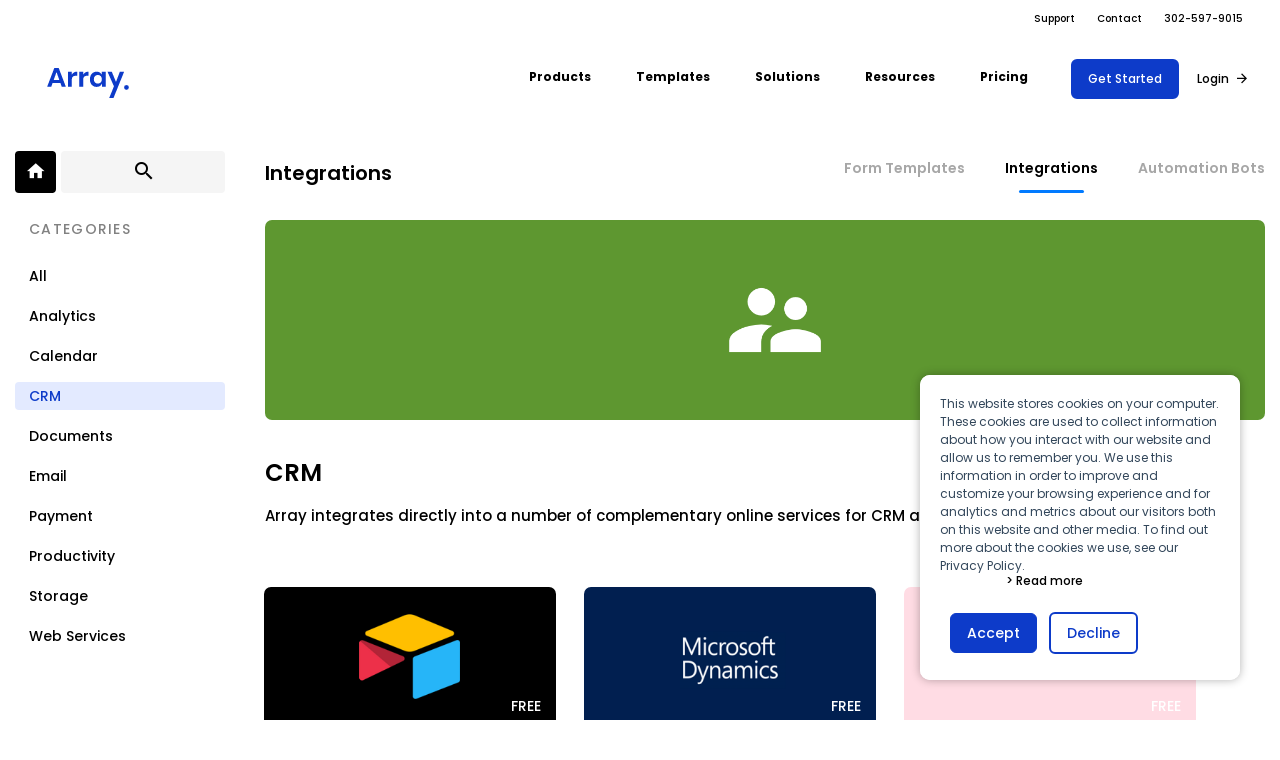

--- FILE ---
content_type: text/html; charset=UTF-8
request_url: https://www.buildarray.com/market/integrations/crm
body_size: 77665
content:
<!DOCTYPE HTML>
<html>
    <head>
                <title>CRM Integrations with Array</title>
    
    
        <meta name="description" content="Array integrates directly into a number of complementary online services for CRM and Google Apps.">
    
    
    <link rel="canonical" href="https://www.buildarray.com/market/integrations/crm">
    
        <meta http-equiv="Content-Type" content="text/html; charset=UTF-8" />
                <meta name="apple-itunes-app" content="app-id=878642665" />
        
        <meta name="viewport" content="width=device-width, initial-scale=1.0, maximum-scale=1.0, user-scalable=0">
        <meta property="lc:csrf-token" content="iSldKWN2aMAH68jtvDsk0Z3Y2La3FGQtOFT6RcXz">
                <meta property="lc:auth-account" content="">
                        <link rel="preload" href="https://www.buildarray.com/assets/fonts/Amster-SuperNegra/Amster-SuperNegra.woff2" crossorigin as="font" />
        <link rel="stylesheet" type="text/css" href="/storage/builds/stylesheets/content-fonts.9e14ad2560edeb77e004.css">

                <link rel="apple-touch-icon" sizes="180x180" href="/imgs/array-icon/apple-touch-icon.png">
<link rel="icon" type="image/png" sizes="32x32" href="/imgs/array-icon/favicon-32x32.png">
<link rel="icon" type="image/png" sizes="16x16" href="/imgs/array-icon/favicon-16x16.png">
<link rel="icon" href="/imgs/array-icon/favicon.ico?v=2"/>
<link rel="manifest" href="/imgs/array-icon/site.webmanifest">
<link rel="mask-icon" href="/imgs/array-icon/safari-pinned-tab.svg" color="#5BBAD5">
<meta name="msapplication-TileColor" content="#B91D47">
<meta name="theme-color" content="#FFFFFF">
<meta name="application-name" content="Electronic Data Capture, Mobile Data Collection – Array Survey App"/>
        
        <script>(function(w,d,s,l,i){w[l]=w[l]||[];w[l].push({'gtm.start':
        new Date().getTime(),event:'gtm.js'});var f=d.getElementsByTagName(s)[0],
        j=d.createElement(s),dl=l!='dataLayer'?'&l='+l:'';j.async=true;j.src=
        'https://www.googletagmanager.com/gtm.js?id='+i+dl;f.parentNode.insertBefore(j,f);
        })(window,document,'script','dataLayer','GTM-P7Z6W9H');</script>
    
<script>
!function(f,b,e,v,n,t,s){if(f.fbq)return;n=f.fbq=function(){n.callMethod?
n.callMethod.apply(n,arguments):n.queue.push(arguments)};if(!f._fbq)f._fbq=n;
n.push=n;n.loaded=!0;n.version='2.0';n.queue=[];t=b.createElement(e);t.async=!0;
t.src=v;s=b.getElementsByTagName(e)[0];s.parentNode.insertBefore(t,s)}(window,
document,'script','https://connect.facebook.net/en_US/fbevents.js');
fbq('init', '435103746683454');
fbq('track', 'PageView');
</script>
<noscript><img height="1" width="1" style="display:none"
src="https://www.facebook.com/tr?id=435103746683454&ev=PageView&noscript=1"
/></noscript>
<script type='text/javascript'>
    (function() {
        var gs = document.createElement('script');
        gs.src = 'https://js.partnerstack.com/v1/';
        gs.type = 'text/javascript';
        gs.async = 'true';
        gs.onload = gs.onreadystatechange = function() {
            var rs = this.readyState;
            if (rs && rs != 'complete' && rs != 'loaded') return;
            try {
                growsumo._initialize('pk_pAWjEhJ7uxWna3efu9zwvm4TloqbD8u6');
                if (typeof(growsumoInit) === 'function') {growsumoInit();}
            } catch (e) {}};

            var s = document.getElementsByTagName('script')[0];
            s.parentNode.insertBefore(gs, s);
    })();
</script>
<script> (function(ss,ex){ window.ldfdr=window.ldfdr||function(){(ldfdr._q=ldfdr._q||[]).push([].slice.call(arguments));}; (function(d,s){ fs=d.getElementsByTagName(s)[0]; function ce(src){ var cs=d.createElement(s); cs.src=src; cs.async=1; fs.parentNode.insertBefore(cs,fs); }; ce('https://sc.lfeeder.com/lftracker_v1_'+ss+(ex?'_'+ex:'')+'.js'); })(document,'script'); })('YEgkB8lqyEJ7ep3Z'); </script>
        <script src="https://www.buildarray.com/array-setup.js" type="text/javascript"></script>
        <!-- AFTER -->
            <link rel="stylesheet" type="text/css" href="/storage/builds/stylesheets/content-fonts.9e14ad2560edeb77e004.css">
    <link rel="stylesheet" type="text/css" href="/storage/builds/stylesheets/owl-carousel.afb9ec1739dd9c02dad4.css">
    <link rel="stylesheet" type="text/css" href="/storage/builds/stylesheets/market.3221221b9542120b38c8.css">
    
    <script type='text/javascript' src='/storage/builds/javascripts/core-03824abfc2.js'></script><script type='text/javascript' src='/storage/builds/javascripts/file-upload-78053baeda.js'></script><script type='text/javascript' src='/storage/builds/javascripts/owl-carousel-c7323d133e.js'></script><script type='text/javascript' src='/storage/builds/javascripts/market-dc55a64b31.js'></script><script type='text/javascript' src='/storage/builds/javascripts/site-header-ff4ab49694.js'></script><script type='text/javascript' src='/storage/builds/javascripts/sixteen.global-9335999799.js'></script>
    
        <!---
        <script type="text/javascript" src="https://cdn.weglot.com/weglot.min.js"></script>
        <script>
            Weglot.initialize({
                api_key: 'wg_8e87fc684f543f8b5b193c65e8f58a7f3'
            });
        </script>
        --->
    </head>
    <body class="market seventeen">
    <div id="loading-bar"></div>
    <header id="main-header-top" class="site-header on-scroll-change-color navbar fixed-top " role="banner">
  <div class="container-fluid-large">
    <button class="hamburger hamburger--squeeze" type="button" aria-label="Menu" aria-controls="navigation">
      <span class="hamburger-box">
        <span class="hamburger-inner"></span>
      </span>
    </button>
            <a href="/" class="logo-container" rel="home">
            <svg xmlns="http://www.w3.org/2000/svg" viewBox="0 0 49 18">
  <g class="array-icon-background array-main-header-logo" fill="#fff" fill-rule="evenodd">
    <circle cx="47.57" cy="11.66" r="1.43"/>
    <path fill-rule="nonzero" d="M7.93 8.95H3.28l-.83 2.29H0L4.28 0h2.65l4.26 11.23H8.74l-.8-2.28zm-.62-1.72L5.6 2.43l-1.71 4.8H7.3zm7.46-3.2A3.65 3.65 0 0118 2.2v2.42h-.68c-1.7 0-2.55.77-2.55 2.32v4.3h-2.32V2.31h2.32v1.7zm6.83 0a3.65 3.65 0 013.23-1.83v2.42h-.68c-1.7 0-2.55.77-2.55 2.32v4.3h-2.32V2.31h2.32v1.7zm8.08-1.82c.77 0 1.43.17 1.98.53.54.35.93.83 1.16 1.43V2.32h2.31v8.91h-2.3V9.38c-.23.6-.62 1.08-1.17 1.44-.55.36-1.21.54-1.98.54s-1.46-.18-2.07-.55c-.62-.36-1.1-.9-1.44-1.59-.35-.69-.52-1.5-.52-2.43 0-.94.17-1.75.52-2.44.34-.7.82-1.22 1.44-1.59s1.3-.55 2.07-.55zm.73 1.98c-.73 0-1.31.23-1.75.69-.44.46-.66 1.1-.66 1.9 0 .8.22 1.43.66 1.89a2.3 2.3 0 001.75.68c.7 0 1.28-.23 1.73-.7.46-.46.69-1.09.69-1.87 0-.8-.23-1.43-.69-1.9a2.32 2.32 0 00-1.73-.7zm8.39-1.87l2.49 6.05 2.3-6.05h2.55L39.8 18h-2.57l2.83-7.02-3.83-8.66h2.58z"/>
  </g>
</svg>

        </a>
        <nav class="main-header-navigation desktop not-logged" id="main-navigation"
      role="navigation">
      <ul class="root">
	<li>
        <a class="root-title" role="button" aria-expanded="false"><span class="text">Products</span></a>
        <div class="product-menu">
            <div class="scroll-container">
                <div class="product-tiles">
                    <a href="/platform-overview" class="tile">
                        <span class="icon">
                            <svg xmlns="http://www.w3.org/2000/svg" viewBox="0 0 132 132">
  <g fill-rule="evenodd">
    <path class="array-icon-background" d="M93 0a39 39 0 0139 39v54a39 39 0 01-39 39H39A39 39 0 010 93V39A39 39 0 0139 0h54zM80.55 29.59h-29.1L27.3 100.14h23.93l14.7-48.53 14.82 48.53h23.93L80.55 29.59z"/>
    <path class="array-icon-stripes" d="M59.96 31.2L78 15.8l-.5-1.54-18.02 15.38.5 1.55zm2.52 7.8l18.05-15.4-.5-1.55-18.04 15.4.5 1.55zM65 46.83L83.07 31.4l-.5-1.54-18.07 15.4.5 1.56zm2.52 7.81L85.6 39.21l-.51-1.55L67 53.09l.5 1.55zm-5.35 15.61l25.98-23.33-.45-1.46-24.73 22.19-.8 2.6zm.13 8.78L90.69 54.8l-.52-1.54L60.2 78.84l2.1.19zm10.59.92L93.22 62.6l-.5-1.55-21.93 18.72 2.1.18zm2.47 8.18L95.75 70.4l-.5-1.55-20.38 17.73.5 1.55zm2.53 7.8l20.39-17.72-.5-1.55L77.4 94.38l.5 1.55zm4.79 5.56L100.82 86l-.5-1.55-18.14 15.48.5 1.55zm8.92 2.34l11.76-10.03-.5-1.55-13.36 11.4 2.1.18zm10.6.93l3.7-3.16-.5-1.55-5.3 4.53 2.1.18zm4.86.43l-.4-1.24-1.27 1.09 1.67.15z" stroke="#000" stroke-width="1.2" fill-rule="nonzero"/>
  </g>
</svg>
                        </span>
                        <span class="tile-text">
                            <span class="title">Platform</span>
                            <span class="text">Field team data collection & management</span>
                        </span>
                    </a>
                    <a href="/core-features/forms-overview" class="tile">
                        <span class="icon center">
                            <svg viewBox="0 0 66 66" xmlns="http://www.w3.org/2000/svg" fill-rule="evenodd" clip-rule="evenodd" stroke-linejoin="round" stroke-miterlimit="2">
    <path d="M0 0h40c-.01 6.66.01 13.33-.01 19.99-6.66.03-13.32-.01-19.98.02-.03 6.66.01 13.32-.02 19.98-6.66.02-13.33 0-19.99.01V0z" fill="#ec7965" fill-rule="nonzero"/>
    <path fill-rule="nonzero" d="M26 26h40v40H26z"/>
</svg>
  
                        </span>
                        <span class="tile-text">
                            <span class="title">Build Forms</span>
                            <span class="text">Offline apps for field teams</span>
                        </span>
                    </a>
                    <a href="/formview" class="tile">
                        <span class="icon center">
                            <svg xmlns="http://www.w3.org/2000/svg" viewBox="0 0 98.932 108"><path d="M16.74 0h4.18l.78.09c3.2.62 6.08 1.67 8.89 3.31C50.2 14.8 69.8 26.21 89.41 37.62c4.18 2.49 7.45 6.17 8.83 10.9 1.62 6.14.41 13.1-3.76 17.99-2.04 2.25-5.12 3.72-7.71 5.27C68 82.65 49.29 93.65 30.54 104.55c-2.88 1.69-5.79 2.81-9.07 3.45h-3.93c-4.28-.81-8.25-1.95-11.37-5.17C2.26 99.19.74 94.25.79 89c.04-9.68.14-19.39.39-29.07.2-6.79 7.27-11.95 13.8-10.88 2.55.43 4.74 1.75 6.95 3.03 8.39 4.97 16.88 9.79 25.29 14.73-5.49 3.41-11.5 6.67-18.2 5.02-5.08-2.12-9.8-5.24-14.68-7.81.06 7.99-.1 16 .16 23.98.09 2.97 1.05 6.02 4.47 6.32 3.88-.57 7.66-3.37 11.03-5.31 16.88-9.76 33.81-19.45 50.58-29.4 1.37-.87 3.02-1.76 4-3.07 1.35-1.85 1.02-4.88-.92-6.21-2.99-2.1-6.45-3.54-9.6-5.39C58.35 36.07 42.8 26.93 27.3 17.71c-2.34-1.35-4.72-3.07-7.32-3.83-3.79-.51-6.6 3.72-5.18 7.12.88 1.67 2.94 2.76 4.49 3.74 17.25 10.15 34.69 19.99 51.98 30.07-4.51 2.8-8.73 5.68-14.28 5.66-5.6-.19-9.67-3.5-14.33-6.15-11.2-6.48-22.45-12.91-33.63-19.41C3.73 31.77.71 26.44 0 20.39V17.5C1.01 8.42 7.68 1.38 16.74 0Z" fill="#000000"/></svg>
                        </span>
                        <span class="tile-text">
                            <span class="title">Formview</span>
                            <span class="text">Offline apps for field teams</span>
                        </span>
                    </a>
                                    </div>
            </div>
        </div>
	</li>
    <li>
		<a class="root-title" href="/market/forms/top-forms"><span class="text">Templates</span></a>
	</li>
	<li>
		<a class="root-title" role="button" aria-expanded="false"><span class="text">Solutions</span></a>
        <div class="column-menu">
            <div class="scroll-container">
                <div class="columns">
                    <div class="wide-column">
                        <a class="heading" href="/features">Use Case</a>
                        <div class="menu-tiles">
                            <a href="/use-cases/airport-inspection-software"><span class="dot" style="background-color:#fe458c;"></span><span class="text">Airport Inspections</span></a>
                            <a href="/risk-management"><span class="dot" style="background-color:#FE5B45;"></span><span class="text">Risk Management</span></a>
                            <a href="/operations-management"><span class="dot" style="background-color:#FFA000;"></span><span class="text">Field Operations</span></a>
                            <a href="/use-cases/workplace-safety"><span class="dot" style="background-color:#3047EA;"></span><span class="text">Safety</span></a>
                            <a href="/use-cases/quality-control-software"><span class="dot" style="background-color:#009D97;"></span><span class="text">Quality Assurance</span></a>
                            <a href="/industries/document-management"><span class="dot" style="background-color:#1ac030;"></span><span class="text">Document Management</span></a>
                            <a href="/use-cases/independent-insurance-adjusters"><span class="dot" style="background-color:#7026CC;"></span><span class="text">Virtual Inspections</span></a>
                            <a href="/industries/retail"><span class="dot" style="background-color:#9b0101;"></span><span class="text">Retail</span></a>
                        </div>
                    </div>
                    <div class="column">
                        <a class="heading" href="/features">Array For</a>
                        <div class="list">
                            
                            <a href="/industries/fire-inspection-reporting-software"><i class="icon zmdi zmdi-fire"></i><span class="text">Fire Safety Inspections</span></a>
                            
                            
                            <a href="/use-cases/independent-insurance-adjusters"><i class="icon zmdi zmdi-shield-security"></i><span class="text">Insurance Adjusters</span></a>
                            <a href="/industries/maintenance"><i class="icon zmdi zmdi-wrench"></i><span class="text">Maintenance Inspections</span></a>
                            <a href="/industries/oil-gas"><i class="icon zmdi zmdi-gas-station"></i><span class="text">Oil & Gas Inspections</span></a>
                            <a href="/industries/property"><i class="icon zmdi zmdi-home"></i><span class="text">Property Inspections</span></a>
                            
                        </div>
                    </div>
                </div>
            </div>
        </div>
	</li>
	<li>
		<a class="root-title" role="button" aria-expanded="false"><span class="text">Resources</span></a>
		<div class="menu">
			<div class="scroll-container">
				<div class="list">
					<a href="https://docs.buildarray.com/portal/en/kb"><i class="icon zmdi zmdi-pin-help"></i><span class="text">Support Docs</span></a>
                    <a href="/shift"><i class="icon zmdi zmdi-camera-mic"></i><span class="text">Project Shift</span></a>
					<a href="/blog"><i class="icon zmdi zmdi-check-circle-u"></i><span class="text">Blog</span></a>
					<a href="/api/browser"><i class="icon zmdi zmdi-code"></i><span class="text">API</span></a>
					<a href="/market/integrations"><i class="icon zmdi zmdi-link"></i><span class="text">Integrations</span></a>
                    <a href="/about-us"><i class="icon zmdi svg array-icon"><svg xmlns="http://www.w3.org/2000/svg" viewBox="0 0 132 132">
  <g fill-rule="evenodd">
    <path class="array-icon-background" d="M93 0a39 39 0 0139 39v54a39 39 0 01-39 39H39A39 39 0 010 93V39A39 39 0 0139 0h54zM80.55 29.59h-29.1L27.3 100.14h23.93l14.7-48.53 14.82 48.53h23.93L80.55 29.59z"/>
    <path class="array-icon-stripes" d="M59.96 31.2L78 15.8l-.5-1.54-18.02 15.38.5 1.55zm2.52 7.8l18.05-15.4-.5-1.55-18.04 15.4.5 1.55zM65 46.83L83.07 31.4l-.5-1.54-18.07 15.4.5 1.56zm2.52 7.81L85.6 39.21l-.51-1.55L67 53.09l.5 1.55zm-5.35 15.61l25.98-23.33-.45-1.46-24.73 22.19-.8 2.6zm.13 8.78L90.69 54.8l-.52-1.54L60.2 78.84l2.1.19zm10.59.92L93.22 62.6l-.5-1.55-21.93 18.72 2.1.18zm2.47 8.18L95.75 70.4l-.5-1.55-20.38 17.73.5 1.55zm2.53 7.8l20.39-17.72-.5-1.55L77.4 94.38l.5 1.55zm4.79 5.56L100.82 86l-.5-1.55-18.14 15.48.5 1.55zm8.92 2.34l11.76-10.03-.5-1.55-13.36 11.4 2.1.18zm10.6.93l3.7-3.16-.5-1.55-5.3 4.53 2.1.18zm4.86.43l-.4-1.24-1.27 1.09 1.67.15z" stroke="#000" stroke-width="1.2" fill-rule="nonzero"/>
  </g>
</svg></i><span class="text">About Array</span></a>
                    <a href="/partners"><i class="icon zmdi zmdi-accounts-alt"></i><span class="text">Partnerships</span></a>
					
					
				</div>
				<div class="list">
					<a class="heading" href="/app-download-page">Download App</a>
					<a href="https://itunes.apple.com/gb/app/launch-cloud/id878642665?mt=8"><i class="icon zmdi zmdi-apple"></i><span class="text">iOS</span></a>
					<a href="https://play.google.com/store/apps/details?id=com.launchcloud.android"><i class="icon zmdi zmdi-android"></i><span class="text">Android</span></a>
                    <a href="/scan-app"><i class="icon zmdi svg scan-app"><svg xmlns="http://www.w3.org/2000/svg" xmlns:xlink="http://www.w3.org/1999/xlink" viewBox="0 0 20 20">
  <defs>
    <ellipse id="c" cx="10" cy="9.95" rx="10" ry="9.95"/>
    <circle id="a" cx="10" cy="10" r="10"/>
  </defs>
  <g fill="none" fill-rule="evenodd">
    <mask id="b" fill="#fff">
      <use xlink:href="#a"/>
    </mask>
    <g mask="url(#b)">
      <rect class="array-scan-app-icon-outline" stroke="#0F3BC9" stroke-width="1.2" x="4.9" y="3.57" width="9.95" height="17.62" rx="2"/>
      <path class="array-scan-app-icon-path" d="M12.5 11.13c.18 0 .33-.06.46-.18s.2-.27.2-.43V5.54c0-.16-.07-.3-.2-.43a.66.66 0 00-.47-.18H7.26a.66.66 0 00-.47.18.57.57 0 00-.2.43v4.98c0 .16.07.3.2.43.13.12.28.18.47.18h5.23zm0-.61H7.25V5.54h5.23v4.98zm-.67-.63V6.17H10.2a.66.66 0 00-.46.18.59.59 0 00-.2.44v.7a.6.6 0 00-.32.54c0 .17.07.32.2.44.12.12.27.19.45.19s.34-.07.46-.19c.13-.12.2-.27.2-.44 0-.24-.11-.42-.33-.54v-.7h.99v2.48H8.56V6.79h.66v-.62H7.9v3.72h3.93z" fill="#0F3BC9" fill-rule="nonzero"/>
      <ellipse class="array-scan-app-icon-outline" stroke="#0F3BC9" stroke-width="1.2" cx="10" cy="9.95" rx="9.4" ry="9.35"/>
    </g>
  </g>
</svg>
</i><span class="text">NFC, QR and barcode App</span></a>
					
				</div>
				<div class="list">
					<span class="heading">Hardware</span>
					<a href="/hardware"><i class="icon zmdi zmdi-portable-wifi"></i><span class="text">NFC Tags</span></a>
					<a href="/bluetooth-thermometer"><i class="icon zmdi svg cooper-atkins-icon"><svg xmlns="http://www.w3.org/2000/svg" viewBox="0 0 417 209">
  <path class="cooper-atkins-logo-background" d="M293.08 9.93c30.3 6.81 61.53 17.86 86.97 36.02 9.22 6.78 18.19 14.8 24.77 24.22 7.08 9.85 11.82 21.18 12.18 33.43v3c-.39 11.69-4.78 22.49-11.32 32.04-11.67 17.02-29.95 29.62-48.04 39-28.66 14.48-60.9 23.01-92.6 27.44-17.75 2.57-35.61 3.57-53.52 3.92h-6.13c-33.76-.58-67.13-4.48-99.65-13.81-24.08-6.95-47.94-16.84-68.38-31.55-12.17-9.05-23.49-20.03-30.19-33.83-5.75-10.8-7.51-23.59-5.04-35.56C6.2 75.26 20.01 59.59 35.07 48.09c18.13-13.68 39.2-23.16 60.68-30.24C126.98 7.77 159.83 2.71 192.57 1.4 226.3.12 260.09 2.7 293.08 9.93z" fill="#d31145"/>
  <path class="cooper-atkins-logo-foreground" d="M149.5 27.63c5.43 2 10.18 6.18 11.81 11.86 1.07 3.95.2 7.69-1.33 11.36-2.94 8.14-8.9 15.25-15.21 21.04-4.89-.2-9.77-.45-14.67-.38 8.1-5.45 15.25-13.09 19.57-21.88 2.01-3.91 1.57-8.74-1.12-12.21-2.77-3.16-7.46-4.31-11.51-4.41-6.81 0-13.73 1.12-19.93 4.07-13.03 5.98-25.78 12.93-36.75 22.26-6.8 5.82-13.25 12.11-19.25 18.74C50.1 90.07 42.65 106.62 43 123.05c.15 5.48 2.22 11.77 6.48 15.43 4.75 3.71 11.61 4.98 17.49 5.28 7.94.39 14.89-3.27 21.34-7.47 10.01-6.75 19.39-14.56 28.48-22.5 4.53-4.3 8.71-8.67 14.16-11.85 6.12-3.64 13.48-6.01 20.61-4.43 3.53.83 7.47 2.28 9.23 5.72 2.33 4.33 1.33 10.07-.03 14.57-4.47 13.55-14.3 25.66-27.61 31.28-5.07 2.08-11.44 3.43-16.73 1.45-3.73-1.31-5.91-5.12-6.93-8.73-1.31-4.64-.59-9.01.27-13.63-4.88 3.99-9.85 7.87-14.78 11.81-6.19 4.86-13.2 9.3-21 10.9-8.2 1.83-16.66.54-24.5-2.2-6.07-2.19-11.51-5.57-15.2-10.98-5.07-7.43-6.48-16.95-5.03-25.72 1.6-9.96 4.68-20.05 10.15-28.59C45 74.1 52.18 66.44 59.7 58.7c5.86-5.71 11.58-11.11 18.57-15.44 6.67-4.13 13.53-8.15 20.76-11.23 7.32-2.81 15.03-4.74 22.74-6.15 8.98-1.42 19.12-1.52 27.73 1.75zM246.37 95.7c3.98-.46 8.06-.33 12.06-.47-1.34 2.39-2.71 4.75-4.11 7.1 4.6-1.2 8.7-2.6 13.46-1.11 6.9 2.16 10.98 9.76 9.69 16.75-1.37 7.71-5.47 15.08-10.38 21.11-5.3 6.26-11.81 11.41-20.06 12.95-5.42 1.04-11.34.28-15.6-3.45-2.54-2.25-3.35-5.56-4.51-8.62-10.34 14.49-20.52 29.1-30.63 43.75-4.34.57-8.68 1.08-13.04 1.53 15.09-21.84 30.33-43.59 45.47-65.4-4.9.81-9.78 1.32-14.75.99-4.14 9.63-10.23 18.21-18.98 24.15-6.64 4.49-14.83 7.8-22.95 6.16-4.4-.93-7.01-4.55-8.23-8.65-1.4-5.16-.59-10.73 1.04-15.73 3.24-9.85 9.96-18.58 18.44-24.5 6.5-4.52 14.43-6.75 22.26-4.77 3.47.95 7.53 2.34 9.27 5.76 2.29 4.14 1.3 8.65.76 13.08 4.28-.02 8.34-.48 12.1-2.66 8.15-4.3 13.03-11.08 18.69-17.97zM353.81 96.57c2.34-.1 4.66-.07 6.99-.05-.89 2.1-1.81 4.18-2.74 6.26 4.6.1 9.43-.67 13.96.14 2.09.4 4.03 1.79 4.01 4.1-.08 3.39-2.51 6.01-4.65 8.39-6.49 6.92-15.16 14.05-19.32 22.69-1.3 2.76-2.26 6.19.24 8.6 2.65 2.33 7.26 1.22 10.06-.33 6.32-3.39 11.12-10.41 15.22-16.14 1.67-.03 3.33-.07 5-.11-2.49 4.33-4.7 8.62-7.95 12.47-3.87 4.64-8.12 9.14-14.07 10.97-4.91 1.52-10.98 1.54-14.9-2.24-3.71-3.68-4.07-8.96-2.86-13.8 1.42-5.3 5.34-9.81 8.72-14.01 4.09-5.27 9.99-8.34 13.84-13.87-3.43-.86-6.89-1.01-10.4-.96-11.7 12.9-23.7 26.1-37.37 36.94-6.8 5.03-15.9 10.2-24.63 9.39-4.49-.25-9.62-1.85-12.77-5.21-2.68-3.15-3.77-7.79-3.67-11.84.45-6.76 4.78-13.48 8.51-18.96 4.77-6.13 10.86-12.85 18.26-15.69 5.03-2.03 11.24-3.55 16.6-2.23 4.02.99 7.91 3.87 8.78 8.11.73 4.38-1.61 8.92-4.09 12.39-3.61 5.31-10.41 8.31-16.11 10.93-6.16 2.18-14.06 3.57-19.97 0-.81 2.94-1.81 5.47-.59 8.5 1.22 3.31 4.92 4.17 8.08 4.25 4.75-.06 9.53-2.53 13.77-4.5 9.06-4.21 16.55-11.47 23.39-18.61 7.44-8.03 14.99-16.23 20.66-25.58z" fill="#fff"/>
  <path class="cooper-atkins-logo-background" d="M142.23 104.28c4.23-.84 9.06.31 10.39 4.91 1.32 5.08-1.3 11.19-3.83 15.56-3.63 6.11-9.05 11.41-15.39 14.65-3.2 1.51-7.46 2.79-10.76.92-2.75-1.67-3.38-5.38-3.06-8.33.61-5.19 2.97-10.32 5.6-14.79 3.63-6.19 9.93-11.44 17.05-12.92zM195.47 104.62c3.92-.86 8.44-.65 10.67 3.22 1.72 3.45.75 8.24-.62 11.69-2.8 7.26-7.93 13.27-14.21 17.77-3.84 2.61-8.51 4.8-13.25 3.71-2.65-.78-4.06-3.35-4.31-5.96-.52-5.75 2.18-11.52 4.84-16.46 3.46-6.49 9.62-12.19 16.88-13.97zM254.43 107.47c2.8-.85 6.31-1.2 9.01.11 2.11 1.01 3.45 3.06 3.75 5.36.49 4.3-.98 8.54-2.92 12.32-3 5.97-7.72 11.09-13.2 14.85-3.82 2.5-8.07 4.37-12.73 3.46-2.87-.83-4.33-3.71-4.43-6.54-.29-5.52 2.36-11.36 5-16.11 3.28-6.14 8.84-11.3 15.52-13.45zM309.44 107.46c2.82-.96 6.54-1.57 9.34-.36 1.87 1.01 2.17 3 1.32 4.82-3.11 6.22-9.64 10.51-15.71 13.49-2.93 1.41-7.2 2.44-10 .27-1.07-2.79.7-5.77 2.28-7.99 3.24-4.29 7.61-8.43 12.77-10.23z" fill="#d31145"/>
</svg>
</i><span class="text">Cooper-Atkins</span></a>
                    <a href="/bluetooth-thermometer"><i class="icon zmdi svg testo-logo"><svg viewBox="0 0 173 173" xmlns="http://www.w3.org/2000/svg" fill-rule="evenodd" clip-rule="evenodd" stroke-linejoin="round" stroke-miterlimit="2">
  <g transform="translate(-10.13 -10.17)">
    <path class="testo-logo-background" d="M96.55 10.34h.01c47.45 0 86.2 38.74 86.2 86.2 0 47.47-38.75 86.22-86.2 86.22-47.56 0-86.3-38.75-86.3-86.21 0-47.46 38.74-86.21 86.3-86.21zm42.72 91.13c0 10.96 7.16 17.69 18.98 17.69 11.91 0 19.07-6.73 19.07-17.7 0-10.97-7.16-17.68-19.07-17.68-11.82 0-18.98 6.73-18.98 17.69zm-59.29 6.12c.6 7.77 6.04 11.57 16.48 11.57 11.22 0 17-3.89 17-11.4 0-7.16-4.4-8.97-13.97-11.21-4.06-.95-6.13-.95-6.13-3.28 0-1.47 1.12-2.33 3.45-2.33s3.88 1.3 4.06 3.28h11.47c-.77-6.9-6.04-10.45-15.7-10.45-10.36 0-15.8 3.89-15.8 10.88s4.67 8.8 14.59 10.96c3.54.86 5.35 1.03 5.35 3.45 0 1.73-1.47 2.76-4.14 2.76-2.85 0-4.23-1.38-4.23-4.23H79.98zm-14.58.61c-.6 1.8-2.33 2.76-4.83 2.76-3.71 0-5.87-2.33-5.96-6.56h24.08v-.86c0-12.43-6.9-19.76-18.38-19.76-11.48 0-18.56 6.9-18.56 17.94 0 10.53 6.9 17.44 18.13 17.44 9.92 0 16.05-3.8 17.77-10.96H65.4zm65.93-2.42v-13.2h6.21v-7.6h-6.21V74.8h-13.12v10.18h-4.66v7.6h4.66v16.57c0 7.07 3.1 9.4 11.22 9.4 2.59 0 5.35-.08 8.2-.25v-9.58c-.7.08-1.3.08-1.9.08-3.2 0-4.4-.69-4.4-3.02zm-97.69.01V92.57h6.22v-7.6h-6.23V74.8h-13.1v10.18h-4.75v7.6h4.74v16.57c0 7.07 3.02 9.4 11.22 9.4 2.6 0 5.35-.08 8.2-.25v-9.58c-.6.08-1.3.08-1.81.08-3.2 0-4.49-.69-4.49-3.02v.01zm119.09-4.33c0-5.86 1.47-8.54 5.52-8.54s5.61 2.68 5.61 8.55c0 5.86-1.55 8.54-5.6 8.54s-5.53-2.68-5.53-8.54v-.01zm-13.46.01v-.01.01zm-85.09-3.71c.17-3.89 2.16-6.13 5.35-6.13 3.54 0 5.44 2.07 5.7 6.13H54.18z" fill="#db812e"/>
  </g>
</svg>
</i><span class="text">Testo</span></a>
                    <a href="/hardware"><i class="icon zmdi svg square-icon"><svg viewBox="0 0 61 61" xmlns="http://www.w3.org/2000/svg" fill-rule="evenodd" clip-rule="evenodd" stroke-linejoin="round" stroke-miterlimit="2">
  <path class="square-icon-background" d="M60.5 15.3a15 15 0 00-15-15H15.3a15 15 0 00-15 15v30a15 15 0 0015 15.1h30a15 15 0 0015-15V15.3zM50.4 15c0-2.6-2.2-4.8-4.8-4.8H15a4.8 4.8 0 00-4.8 4.8v30.6c0 2.7 2.2 4.8 4.8 4.8h30.5c2.6 0 4.8-2.1 4.8-4.8V15z" fill="#0b1664"/>
  <path class="square-icon-background" d="M41 25c0-3-2.3-5.5-5.3-5.5h-11c-3 0-5.4 2.5-5.4 5.5v10.8c0 3 2.5 5.5 5.5 5.5h10.9c3 0 5.4-2.5 5.4-5.5V25z" fill="#0b1664"/>
</svg>
</i><span class="text">Square</span></a>
				</div>
			</div>
		</div>
	</li>
	<li>
		<a class="root-title" href="/pricing"><span class="text">Pricing</span></a>
	</li>
</ul>    </nav>
    <nav class="main-header-account-nav">
      <ul class="quick-links">
    <li><a href="https://docs.buildarray.com/portal/en/kb">Support</a></li>
    
    <li><a href="/contact">Contact</a></li>
        
    <li class="tel-header"><a href="tel:(+1)302-597-9015"><span class="telnum">302-597-9015</span></a></li>
</ul>            <div class="sign-up">
        <a href="/pricing" class="button solid">Get Started</a>
        <a href="/login" class="link-with-arrow">Login</a>
      </div>
          </nav>
  </div>
  </header>

    
	<main id="market-category" class="seventeen-page market-container invisible">
    <section class="market-list">
        <div class="container-fluid-large main-page-container">
            <div class="market-list-nav">
                <div id="sidebar">
                    <div class="market-list-nav-header">
                        <div class="market-list-home">
                            <a href="/market">
                                <i class="zmdi zmdi-home"></i>
                            </a>
                        </div>
                        <div class="market-list-search">
                            <div class="search-input">
                                <input name="term" type="text" placeholder=" " autocomplete="off">
                                <i class="zmdi zmdi-search"></i>
                            </div>
                            <div class="search-results">
                                <ul></ul>
                            </div>
                        </div>
                    </div>

                    <div class="market-list-categories">
                        <h3 class="categories-list-heading">Categories</h3>
                        <ul>
                                                                                                                                                                                                                                                                                                                                                                                                                                                                                                                                                                                                            <li ><a href="/market/integrations" data-tags="" class="go-category" data-label="Integrations">All</a></li>
                                                                                                                <li ><a href="/market/integrations/analytics"  data-tags="analytics"  class="go-category" data-label="Analytics">Analytics</a></li>
                                                                                                                <li ><a href="/market/integrations/calendar"  data-tags="calendar"  class="go-category" data-label="Calendar ">Calendar </a></li>
                                                                                                                <li  class="selected" ><a href="/market/integrations/crm"  data-tags="crm"  class="go-category" data-label="CRM">CRM</a></li>
                                                                                                                <li ><a href="/market/integrations/documents"  data-tags="documents"  class="go-category" data-label="Documents">Documents</a></li>
                                                                                                                <li ><a href="/market/integrations/email"  data-tags="email"  class="go-category" data-label="Email">Email</a></li>
                                                                                                                <li ><a href="/market/integrations/payment"  data-tags="payment"  class="go-category" data-label="Payment">Payment</a></li>
                                                                                                                <li ><a href="/market/integrations/productivity"  data-tags="productivity"  class="go-category" data-label="Productivity">Productivity</a></li>
                                                                                                                <li ><a href="/market/integrations/storage"  data-tags="storage"  class="go-category" data-label="Storage">Storage</a></li>
                                                                                                                <li ><a href="/market/integrations/web-services"  data-tags="web-services"  class="go-category" data-label="Web Services">Web Services</a></li>
                                                                                </ul>
                    </div>
                </div>

            </div>
            <div class="market-list-container ">
                <section class="market-header ">
                    <div class="title-col">
                        <h2 class="market-title">
                                                            <p>Integrations</p>
                                                    </h2>
                    </div>
                    <div class="categories-col">
                                                <nav id="market-categories">
                            <ul class="nav-tab">
                                <li><a class="lnk-internal" href="/market/forms/top-forms" data-category="Forms">Form Templates</a></li>
                                <li><a class="lnk-internal" href="/market/integrations" data-category="Integrations">Integrations</a></li>
                                <li><a class="lnk-internal" href="/market/bots" data-category="Automation Bots">Automation Bots</a></li>
                                
                            </ul>
                        </nav>
                    </div>
                </section>
                                <div class="category-header">
                    <div class="category-thumbnail">
                                            <div class="image" style="background-image: url(/storage/files/cms/files/crm-cat.png)"></div>
                                        </div>
                    <h1 class="category-title">CRM</h1>
                                            <div class="category-description">Array integrates directly into a number of complementary online services for CRM and Google Apps.</div>
                                    </div>
                
                                <ul class="market-list-items">
                                                                                                                                <li class="market-item market-integration" data-tags="crm productivity" >
                                    <a href="/market/integrations/airtable" class="market-item-content">
                                                                                <div class="market-item-thumbnail" style="background-color:  #000000 ">
                                            <div class="market-item-icon" style="background-image: url(/storage/files/cms/images/integrations/airtablelogo.png)"></div>
                                            <span class="integration-cost light">Free</span>
                                        </div>
                                                                                <div class="market-item-description">
                                            <h3 class="market-item-title">Airtable</h3>
                                            <p>Cloud collaboration automated with Array forms.&nbsp;

Managing your records...</p>
                                        </div>
                                    </a>
                                </li>
                                                                                                                                                                                    <li class="market-item market-integration" data-tags="crm" >
                                    <a href="/market/integrations/microsoft-dynamics" class="market-item-content">
                                                                                <div class="market-item-thumbnail" style="background-color:  #011F50 ">
                                            <div class="market-item-icon" style="background-image: url(/storage/files/cms/files/mdynamicsicon.png)"></div>
                                            <span class="integration-cost light">Free</span>
                                        </div>
                                                                                <div class="market-item-description">
                                            <h3 class="market-item-title">Microsoft Dynamics</h3>
                                            <p>Microsoft Dynamics is a line of enterprise resource planning (ERP) and customer...</p>
                                        </div>
                                    </a>
                                </li>
                                                                                                                                                                                    <li class="market-item market-integration" data-tags="crm productivity" >
                                    <a href="/market/integrations/monday" class="market-item-content">
                                                                                <div class="market-item-thumbnail" style="background-color:  #FFDCE4 ">
                                            <div class="market-item-icon" style="background-image: url(/storage/files/cms/images/integrations/mondaylogo.png)"></div>
                                            <span class="integration-cost light">Free</span>
                                        </div>
                                                                                <div class="market-item-description">
                                            <h3 class="market-item-title">monday.com</h3>
                                            <p>Automate your workflow management with your Array forms.&nbsp;

You&#39;ve...</p>
                                        </div>
                                    </a>
                                </li>
                                                                                                                                                                                    <li class="market-item market-integration" data-tags="crm zapier" >
                                    <a href="/market/integrations/pipedrive" class="market-item-content">
                                                                                <div class="market-item-thumbnail" style="background-color:  #26292C ">
                                            <div class="market-item-icon" style="background-image: url(/storage/files/cms/files/pipedriveicon.png)"></div>
                                            <span class="integration-cost light">Free</span>
                                        </div>
                                                                                <div class="market-item-description">
                                            <h3 class="market-item-title">Pipedrive</h3>
                                            <p>Build Webforms and connect to Pipedrive CRM

Save time by automatically...</p>
                                        </div>
                                    </a>
                                </li>
                                                                                                                                                                                    <li class="market-item market-integration" data-tags="crm" >
                                    <a href="/market/integrations/salesforce" class="market-item-content">
                                                                                <div class="market-item-thumbnail" style="background-color:  #E4E4E6 ">
                                            <div class="market-item-icon" style="background-image: url(/storage/files/cms/files/salesforecelogo.png)"></div>
                                            <span class="integration-cost light">Free</span>
                                        </div>
                                                                                <div class="market-item-description">
                                            <h3 class="market-item-title">Salesforce</h3>
                                            <p>Array + Salesforce Integration - Build Web to Lead Forms

Prebuilt Zapier...</p>
                                        </div>
                                    </a>
                                </li>
                                                                                                                                                                                    <li class="market-item market-integration" data-tags="crm web-services productivity" >
                                    <a href="/market/integrations/zendesk-sell" class="market-item-content">
                                                                                <div class="market-item-thumbnail" style="background-color:  #02363D ">
                                            <div class="market-item-icon" style="background-image: url(/storage/files/cms/files/sell-app.png)"></div>
                                            <span class="integration-cost light">Free</span>
                                        </div>
                                                                                <div class="market-item-description">
                                            <h3 class="market-item-title">Zendesk Sell</h3>
                                            <p>Create new contacts, update leads and progress deals

Leads are what keep...</p>
                                        </div>
                                    </a>
                                </li>
                                                                                        </ul>
            </div>
        </div>
    </section>
</main>
<script>
    $(function () {
        if ($('main#market-category').length) {
            $('#market-categories a[data-category="Integrations"]').parent().addClass('selected');
        }
    })
</script>

	<div id="dialog"></div>
	<div id="video-overlay">
		<div class="video-container">
			<div class="video-close">
				<i class="zmdi zmdi-close"></i>
			</div>
			<div class="video-container-inner">
			</div>
		</div>
	</div>

	<div class="main-site-footer">
	<div class="container-fluid-large">
		<div class="columns">
			<div class="column menu">
				<h6 class="heading">Product</h6>
				<ul>
					<li><a href="/mobile-apps">App Builder</a></li>
                    <li><a href="/core-features/docs-overview">Docs</a></li>
                    <li><a href="/core-features/forms-overview">Forms</a></li>
                    <li><a href="/core-features/reports-overview">Reports</a></li>
                    <li><a href="/tasks">Tasks</a></li>
                    <li><a href="/core-features/flows">Workflow</a></li>
				</ul>
			</div>
            <div class="column menu">
				<h6 class="heading">Features</h6>
				<ul>
					<li><a href="/mobile-apps">Mobile Apps</a></li>
                    <li><a href="/offline-forms">Offline Forms</a></li>
                    <li><a href="/branding-and-theming">Branding & Theming</a></li>
                    <li><a href="/sharing-security">Sharing & Security</a></li>
					<li><a href="/core-features/flows">Workflow & Automation</a></li>
					
				</ul>
			</div>
			<div class="column menu">
				<h6 class="heading">Tools</h6>
				<ul>
                    <li><a href="/api/browser#/api">API</a></li>
                    <li><a href="/hardware">Hardware</a></li>
                    <li><a href="/market/integrations">Integrations</a></li>
					<li><a href="/app-download-page">Mobile App Download</a></li>
				</ul>
			</div>
			<div class="column menu">
				<h6 class="heading">Form Templates</h6>
				<ul>
					<li><a href="/market/forms/top-forms">Templates</a></li>
                    <li><a href="/covid-19">COVID-19</a></li>
				</ul>
			</div>
            <div class="column menu">
				<h6 class="heading">Education</h6>
				<ul>
					<li><a href="/blog">Blog</a></li>
                    <li><a href="/shift">Project Shift</a></li>
                    <li><a href="https://docs.buildarray.com/portal/en/kb">Support Docs</a></li>
				</ul>
			</div>
			<div class="column menu">
				<h6 class="heading">Company</h6>
				<ul>
					<li><a href="/about-us">About</a></li>
                    <li><a href="https://www.facebook.com/buildarray/manage_jobs/?tab=job_posts&source=manage_jobs_tab">Careers</a></li>
                    <li><a href="/customers">Case studies</a></li>
					
					
					<li><a href="/terms/terms-and-conditions">Terms & Privacy</a></li>
				</ul>
			</div>
			<div class="column menu">
                <h6 class="heading">Get in Touch</h6>
				
				<ul>
                    <li><a href="/contact">Contact Us</a></li>
					<li><a href="https://www.linkedin.com/company/3124515?trk=prof-exp-company-name"><i class="icon zmdi zmdi-linkedin-box"></i>LinkedIn</a></li>
					<li><a href="https://www.facebook.com/pages/Launchcloud/357044587734941"><i class="icon zmdi zmdi-facebook"></i>Facebook</a></li>
                    <li><a href="https://twitter.com/LaunchCloud"><i class="icon zmdi zmdi-twitter"></i>Twitter</a></li>
                    
                </ul>
			</div>
		</div>
		<div class="certificates">
            <span class="copyright">2026 &copy; Array Inc.</span>
            <span class="footer-logo privacy-shield">
                <svg viewBox="0 0 254 311" xmlns="http://www.w3.org/2000/svg" fill-rule="evenodd" clip-rule="evenodd" stroke-linejoin="round" stroke-miterlimit="2">
    <path class="privacy-shield-shield" d="M23.572 8.079c68.95-.16 137.89.07 206.83.02-.07 66.62 0 131.25-.01 197.88.51 9.82-4.55 19.91-10.33 27.57-4.24 6.42-10.44 11.63-15.76 17.17-7.12 7.44-15.16 13.36-23.21 19.7-17.43 12.59-35.56 24.35-54.49 34.56-10.46-6.47-21.4-12.31-31.56-19.26-4.9-2.77-9.11-6.47-13.9-9.4-5.87-3.67-24.77-18.73-28.33-22.59-5.532-5.772-25.561-21.827-28.56-36.323-.708-3.424-.65-8.317-.67-9.427 0-67.3.03-132.6-.01-199.9z" fill="#fff" fill-rule="nonzero" stroke="#000"/>
    <path class="privacy-shield-euro-bg" d="M35.092 23.279c30.38-.15 61.717-.02 92.147-.08.104.613-.074 2.982.013 3.55.05.39.11.77.14 1.17.25 9.72.37 19.63-.1 29.34-.01.23-.02.46-.01.69.33 4.41.14 31.16.14 31.16.086 9.609.03 45.83.18 53.87.03 2.76-.652 75.632-.65 75.78.04 7.51.04 15.03.01 22.55-.07 8.32-.07 16.67 0 24.99.1 6.72.277 21.212.277 21.212s-50.737-30.112-69.977-48.232c-8.317-8.317-22.26-18.758-22.26-35.27.07-58.7-.11-122.13.09-180.73z" fill="#034ea1" fill-rule="nonzero"/>
    <path class="privacy-shield-us-flag-bg"d="M127.239 23.207c2.066-.008 6.569-.03 7.083-.028-.112.293-1.202 3.39-1.33 3.71-1.086-.028-4.941-.057-5.77-.074-.097-.637.109-3.065.017-3.608z" fill="#223061" fill-rule="nonzero"/>
    <path class="privacy-shield-us-flag-bg" d="M137.002 23.179c12.26.08 24.52-.04 36.78.06 0 .004.073 105.832.08 106.09.007 1.317.063 22.278-.011 22.28-.798.017-40.827-.315-46.239-.4.014-.13-.347-24.246-.293-32.503.083-12.656.011-25.805-.029-30.22.296.26 4.404 4.458 4.43 4.513-.034.59-1.238 5.128-1.578 6.77 1.77-1.26 3.53-2.76 5.51-3.67 2.21.93 4.22 2.44 6.22 3.76-.73-2.34-1.39-4.71-1.99-7.09 1.66-1.47 3.31-2.95 4.92-4.48-2.14-.05-4.29-.07-6.43-.09-.93-2.4-1.87-4.81-2.83-7.2-.77 2.45-1.58 4.89-2.59 7.25-.953-.013-5.386.2-5.662.237 0 0-.002-30.898-.012-31.03.633.618 4.646 4.465 4.707 4.593-.012.196-1.403 5.907-1.493 6.54 1.11-.763 4.574-3.172 5.18-3.37.686.229 4.805 2.82 6.18 3.67a928.71 928.71 0 01-1.98-7.13c1.63-1.43 3.27-2.86 4.89-4.3-2.12-.06-4.23-.1-6.35-.13-.848-2.143-2.88-7.31-2.88-7.31-.8 2.5-1.64 5.023-2.6 7.473-.647-.024-5.461-.03-5.654-.036.032-.674.075-25.46-.056-30.567.514.377 4.445 4.068 4.64 4.21-.025.238-1.476 5.818-1.77 6.91.728-.362 5.259-3.337 5.53-3.55 1.92 1.22 3.84 2.45 5.79 3.63-.39-2.33-.9-4.63-1.38-6.94.625-.54 3.74-3.368 4.66-4.27-2.14-.05-4.28-.08-6.42-.1-.217-.62-1.062-3.02-1.27-3.6z" fill="#223061" fill-rule="nonzero"/>
    <path class="privacy-shield-us-star" d="M151.932 41.299c.285-.587 2.82-6.89 2.82-6.89.229.515 2.619 6.244 2.86 6.88.334-.005 5.442-.145 6.02-.23-.723.866-3.688 3.92-4.59 4.75.395 1.233 1.726 5.82 2.02 6.88-.227-.133-6.176-4.481-6.485-4.561-.137.063-4.833 4.255-5.105 4.46.135-.762.97-6.332.99-6.71-.148-.288-4.165-4.141-4.74-4.69 1.249.013 5.389.09 6.21.11z" fill="#fff" fill-rule="nonzero"/>
    <path class="privacy-shield-us-stripe" d="M173.852 41.559c8.971-.078 38.967-.058 44.97.05-.027.55-.413 22.397-.48 22.83-1.551-.031-44.263-.195-44.53-.2.07-7.55.1-15.12.04-22.68z" fill="#bd2033" fill-rule="nonzero"/>
    <path class="privacy-shield-us-star" d="M135.532 50.019s2.505 6.363 2.88 7.31c2.12.03 4.23.07 6.35.13-.905.804-4.236 3.734-4.956 4.366.173.664 1.534 5.355 2.046 7.064-1.208-.746-5.307-3.38-6.18-3.67-.606.198-4.07 2.607-5.18 3.37.181-1.265 1.504-5.627 1.558-6.54-.116-.243-4.836-4.418-4.828-4.593 1.88.07 3.83-.067 5.71.003.96-2.45 1.8-4.94 2.6-7.44zM154.677 65.018s2.614 6.39 2.785 6.83c2.24-.01 4.47-.02 6.71-.02-1.73 1.64-3.46 3.28-5.18 4.93.261.827 1.688 5.337 2.15 6.76-.681-.35-5.996-3.694-6.385-3.771-.382.136-4.748 3.445-5.245 3.802.114-.78 1.34-6.425 1.45-6.82-.29-.248-4.321-4.146-4.78-4.8 1.161-.055 5.317-.036 6.282-.06.146-.551 2.137-6.65 2.213-6.851z" fill="#fff" fill-rule="nonzero"/>
    <path class="privacy-shield-euro-star" d="M127.222 68.56c.101.188.06 16.782.057 16.9-.192.175-6.672 5.133-7.497 5.579.312-1.697 2.218-7.848 2.38-9.32-2.28-2.14-7.02-6.13-7.02-6.13 3.17-.08 6.33-.07 9.5-.19.206-.764 2.638-6.481 2.58-6.84zM93.232 83.629c.553-1.386 2.915-7.94 3.11-7.96.66 2.46 1.96 5.57 2.84 7.95 1.568-.025 7.873.044 9.46.14-1.038 1.11-6.834 4.682-7.88 5.64-.065.357 2.52 9.3 2.48 9.74-1.187-1.165-6.225-5.386-7.312-6.152-1.172.788-7.088 5.892-7.088 5.892.227-1.195 2.509-9.096 2.48-9.61-.817-.551-6.313-4.412-7.88-5.56 1.784-.033 8.31-.098 9.79-.08z" fill="#fcf006" fill-rule="nonzero"/>
    <path class="privacy-shield-us-star" d="M135.542 80.999c.96 2.39 1.9 4.8 2.83 7.2 2.14.02 4.29.04 6.43.09-1.61 1.53-3.26 3.01-4.92 4.48.264 1.046 1.581 5.779 1.99 7.09-.755-.498-5.906-3.628-6.22-3.76-.264.12-4.801 3.165-5.51 3.67.388-1.874 1.689-6.416 1.709-6.77-.041-.088-4.572-4.553-4.572-4.553.211-.028 5.667-.066 5.706-.066.031-.072 2.046-5.755 2.557-7.381z" fill="#fff" fill-rule="nonzero"/>
    <path class="privacy-shield-us-stripe" d="M173.822 85.609c14.84-.18 29.69.07 44.52-.13-.15 7.4 0 14.81-.11 22.21-14.76.23-29.57.18-44.34.06-.11-7.38.06-14.76-.07-22.14z" fill="#bd2033" fill-rule="nonzero"/>
    <path class="privacy-shield-us-star" d="M154.677 95.9c.264.302 2.542 5.919 2.825 6.619 2.18 0 4.36.01 6.54.02-.85.77-4.93 5.01-5.08 5.19.158.423 1.615 4.58 2.14 6.25-1.342-.771-5.607-3.336-6.425-3.806-.417.319-4.013 2.93-5.435 3.806.321-1.341 1.533-5.624 1.8-6.43-.339-.374-4.876-4.526-5.43-4.96 1.408-.036 5.894-.1 6.806-.134.095-.38 2.004-5.875 2.259-6.554z" fill="#fff" fill-rule="nonzero"/>
    <path class="privacy-shield-euro-star" d="M70.892 106.549c.271-.56 3.295-8.893 3.38-8.9.455 1.6 2.584 7.788 2.99 8.87 3.1 0 6.19.04 9.29.14-.557.46-7.131 4.833-7.24 4.91.005.086 2.49 10.18 2.49 10.18-1.027-.72-7.463-6.293-7.756-6.542-.196.123-6.004 5.465-7.344 6.492.376-1.482 2.568-9.663 2.56-9.96-.427-.267-6.867-4.515-7.58-5.1 3.07-.08 6.14-.13 9.21-.09z" fill="#fcf006" fill-rule="nonzero"/>
    <path class="privacy-shield-us-star" d="M135.522 111.739c1.02 2.28 1.93 4.6 2.8 6.94.617.008 5.024.07 6.61.1-1.258 1.135-4.774 4-5.157 4.327.075.31 1.539 6.02 1.697 6.943-1.574-.954-5.46-3.454-5.86-3.71-.093.073-5.107 3.443-5.52 3.67.141-.801 1.596-6.862 1.549-7.073-.081-.09-4.407-4.283-4.419-4.387.102.005 5.677.027 5.848.033.393-1.083 2.022-5.581 2.452-6.843zM154.548 126.025s2.445 5.418 2.89 6.47c.188-.003 5.718.114 6.334.114-1.173 1.278-4.597 4.348-4.999 4.775.74 2.13 1.659 4.565 2.299 6.715-1.356-.681-5.449-3.546-6.245-4.075-.674.522-4.211 3.377-5.275 4.105.226-1.684 1.271-6.042 1.43-6.58-.603-.6-3.913-4.016-5.091-5.051 1.783-.008 5.925.015 6.301-.03.106-.164 2.007-5.458 2.356-6.443z" fill="#fff" fill-rule="nonzero"/>
    <path class="privacy-shield-euro-star" d="M66.162 129.179c.085.407 3.046 7.892 3.17 8.16 2.97-.02 5.94.04 8.92.18-.869.684-6.951 5.58-7.2 5.85-.017.292 2.98 8.39 3.065 8.65 0 0-7.972-5.641-8.185-5.65-.468.174-6.507 5.314-7.16 5.76.086-1.115 2.042-8.825 1.98-9.3-.234-.297-6.245-4.661-7.07-5.3 1.641-.081 7.691-.221 9.08-.23.074-.222 3.249-8.074 3.4-8.12z" fill="#fcf006" fill-rule="nonzero"/>
    <path class="privacy-shield-us-stripe" d="M173.862 129.329c14.95-.21 29.92-.06 44.88-.07.12 7.45-.01 14.9.08 22.35-13.638-.073-43.64.06-44.97 0-.01-7.33.05-14.94.01-22.28z" fill="#bd2033" fill-rule="nonzero"/>
    <path class="privacy-shield-euro-star" d="M70.882 168.469c.082-.166 3.235-9.06 3.235-9.06.127.455 3.071 8.833 3.135 9.01 1.497-.02 7.772.1 9.41.2-.871.737-7 5.123-7.33 5.35.007.51 2.243 8.84 2.66 10.07-.778-.615-7.405-6.301-7.875-6.69-.251.155-7.718 6.528-7.975 6.73.184-.412 2.329-9.844 2.34-10.18-2.37-1.69-4.65-3.5-6.93-5.3 1.094-.06 8.908-.142 9.33-.13z" fill="#fcf006" fill-rule="nonzero"/>
    <path class="privacy-shield-us-stripe" d="M127.222 172.619c30.61-.19 60.96-.1 91.56-.05-.074 6.63-.152 20.76-.17 21.32-.021.035-91.395.005-91.408 0 .008-.038-.034-19.904.018-21.27z" fill="#bd2033" fill-rule="nonzero"/>
    <path class="privacy-shield-euro-star" d="M96.042 181.809c.181.576 3.051 8.487 3.11 8.68.309.023 7.336.075 8.16.14-.006.099-5.917 5.258-6.1 5.39.097.43 2.901 9.637 2.99 9.95-.273-.166-7.927-6.342-8.16-6.54-.223 0-7.586 6.133-8.05 6.45.029-.21 3.339-9.867 3.52-9.9-.102-.073-6.657-4.905-7.11-5.22.236-.05 8.61-.228 8.85-.24.09-.332 2.667-8.38 2.79-8.71z" fill="#fcf006" fill-rule="nonzero"/>
    <path class="privacy-shield-us-stripe" d="M126.952 218.759c28.8-.11 57.59-.06 86.39-.03-4.23 7.6-10.51 14.3-16.64 20.41-1.26 1.06-2.22 2.43-4.04 2.27-21.89-.07-43.81.13-65.7-.1.03-7.52.03-15.04-.01-22.55zM126.962 266.299c11.73-.04 23.48-.2 35.2.09-10.72 7.39-35.215 21.122-35.215 21.122-.011-1.445.093-15.94.015-21.212z" fill="#bd2033" fill-rule="nonzero"/>
    <path class="privacy-shield-euro-star" d="M127.204 192.237c.002.003-.139 16.392-.164 17.354-1.1 1-6.258 4.716-7.258 5.256.106-.576.395-1.666.738-2.911.667-2.423 1.535-5.437 1.642-6.409-2.28-2.14-7.02-6.13-7.02-6.13 3.17-.08 6.33-.07 9.5-.19.159-.59 2.571-6.917 2.562-6.97z" fill="#fcf006" fill-rule="nonzero"/>
</svg>

            </span>
            <span class="footer-logo g-cloud-supplier">
                <svg viewBox="0 0 454 146" xmlns="http://www.w3.org/2000/svg" fill-rule="evenodd" clip-rule="evenodd" stroke-linejoin="round" stroke-miterlimit="2">
    <path d="M69.84 23.52c4.1-.2 8.21-.04 12.32-.07-1.41 3.92-2.79 7.81-3.73 11.88 3.21-.88 6.37-1.9 9.54-2.93-.04 4.2-.04 8.39-.02 12.59-3.12-1.67-6.17-3.41-9.49-4.66 1.31 5.72 3.76 11.1 5.2 16.77 1.38 5.82-5.04 11.1-10.52 8.87-4-1.13-6.17-5.81-4.93-9.69 1.45-5.38 3.66-10.55 5.09-15.95-3.37 1.29-6.55 2.97-9.7 4.72 0-4.23.01-8.47-.05-12.7 2.87.93 5.74 2.03 8.69 2.69l.74-.92c-.86-3.55-2.42-6.98-3.14-10.6zM36.14 40.21c3.38-1.77 7.63.13 9 3.57 1.43 3.05 0 6.87-2.95 8.39-3.27 1.83-7.85.54-9.4-2.93-1.78-3.41-.14-7.56 3.35-9.03zM110.16 40.14c3.14-1.51 7.08.04 8.65 3.07 1.27 2.33 1.05 4.96-.56 7.06-2.59 3.73-8.78 3.63-11.18-.27-2.24-3.63-.83-8.17 3.09-9.86zM54.19 45.22c3.11-.83 6.62.63 7.95 3.61 1.84 3.62-.37 8.14-4.15 9.31-3.76 1.25-8-1.34-8.72-5.21-.62-3.49 1.53-6.76 4.92-7.71zM94.23 45.12c3.35-.63 6.26.97 7.69 4.01 1.67 3.36-.43 7.78-3.94 8.91-3.95 1.67-9.08-1.74-9.01-6.04-.3-3.27 2.06-6.29 5.26-6.88zM21.12 48.97c5.65-2.44 11.53 4.32 8.35 9.53-2.4 4.28-8.79 4.73-11.51.55-2.7-3.45-.76-8.62 3.16-10.08zM125.18 49.21c4.91-2.62 10.93 2.24 9.57 7.59-1.17 5.17-7.88 6.92-11.5 3.09-3.29-3.21-2.18-8.82 1.93-10.68zM16.15 66.13c3-1.52 6.57-.4 8.49 2.27 2.2 2.96 1.29 7.42-1.8 9.39-3.36 2.21-8.17 1.02-9.94-2.64-1.7-3.41-.12-7.41 3.25-9.02zM128.61 66.72c3.12-2.31 7.72-1.38 9.76 1.87 1.84 2.77 1.28 6.41-1.21 8.58-2.62 2.56-7.4 2.22-9.72-.6-2.54-2.9-1.91-7.61 1.17-9.85zM43.51 67.93c2.43 2.6 5.2 4.72 6.14 8.31 1 4.08-.11 7.72-1.75 11.44 2.14-1.15 4.47-3.12 6.98-1.74 3.09 1.66 2.36 4.98 2.66 7.93-1.49-.9-2.96-1.83-4.55-2.56-3.93 1.73-4.04 6.23-1.32 9.11 4.21 4.24 12.38 4.74 17.36 1.67 4.25-2.6 4.4-7.43 4.68-11.89-4.72 1.11-7.64 3.66-10.55 7.37-.53-5.2-.87-10.42-1.54-15.61 4.02 3.74 6.83 4.82 12.29 5.41-2.12-4.23-4.91-7.94-7.98-11.52 6.57.32 13.16.19 19.74.15-3.11 3.53-5.82 7.22-8 11.41 5.57-.58 8.18-1.74 12.39-5.26-.66 5.16-1.18 10.35-1.43 15.55-3.09-3.65-5.97-6.5-10.87-7.49.62 4.38.52 8.74 4.43 11.64 4.56 3.06 11.85 2.86 16.37-.22 3-2.09 4.45-6.08 1.95-9.14-1.86-2.4-4.46.47-6.43 1.36.37-2.8-.48-5.84 2.31-7.55 2.77-2.01 4.82.15 7.34 1.33-1.31-3.49-2.81-6.85-1.89-10.67.72-3.85 3.75-6.51 6.34-9.2 2.03 3.49 4.31 7 3.6 11.24-.51 3.75-2.91 6.47-5.42 9.09 2.48-.3 4.84-1.24 6.88.78 2.5 2.14 1.1 5.14.73 7.86-1.98-1.54-3.84-4.8-6.53-2.33-4.23 3.87-.73 10.59 4.56 10.79 6.27-.3 9.86-6.4 12.47-11.34-2.65.89-5.13 2.07-7.61 3.33 1.61-4.76 3.15-9.55 4.37-14.43 1.22 2.99 2.52 5.92 4.22 8.68 1.05-3.57.77-6.81.1-10.42 3 1.21 6.04 2.32 9.1 3.37-6.86 9.73-10.76 20.72-13.43 32.24-29.94-4.11-60.83-4.11-90.78 0-2.72-11.39-6.47-22.74-13.54-32.22 3.09-1.11 6.18-2.19 9.25-3.34-.69 3.64-.8 6.71-.29 10.39 2.13-2.7 3.35-5.61 4.38-8.87 1.5 4.89 2.86 9.79 4.54 14.61-2.46-1.27-4.94-2.45-7.54-3.42 2.05 4.2 4.87 8.83 9.31 10.81 3.44 1.63 7.77-.31 9.11-3.8 1.26-2.87-.28-6.83-3.56-7.38-1.91.49-3.12 2.22-4.55 3.48-.18-2.59-1.54-6.24.92-8.14 2.38-1.82 4.3-.84 6.9-.44-2.2-2.67-4.46-4.82-5.31-8.32-1.21-4.55.96-8.43 3.45-12.05z" fill="#010101" fill-rule="nonzero"/>
    <path d="M188.027 29.936V52.04h-3.625v-9.668h-10.4v9.668h-3.625V29.936h3.625v9.478h10.4v-9.478h3.625zM216.872 29.936V52.04h-3.626V36.901l-6.742 15.138h-2.512l-6.774-15.138V52.04h-3.626V29.936h3.912l7.76 17.333 7.728-17.333h3.88zM247.498 36.297c-.573-1.113-1.368-1.94-2.386-2.513-1.017-.54-2.194-.826-3.53-.826-1.463 0-2.766.318-3.911.985a6.869 6.869 0 00-2.672 2.8c-.668 1.208-.986 2.607-.986 4.197 0 1.59.318 2.99.986 4.198a6.76 6.76 0 002.672 2.83c1.145.668 2.448.986 3.911.986 1.972 0 3.562-.54 4.803-1.653 1.24-1.114 1.971-2.608 2.258-4.485h-8.301v-2.894h12.18v2.83a10.679 10.679 0 01-1.812 4.74c-.986 1.43-2.29 2.575-3.848 3.434-1.59.859-3.34 1.304-5.28 1.304-2.067 0-3.975-.477-5.692-1.463a10.487 10.487 0 01-4.071-4.007c-1.018-1.717-1.527-3.657-1.527-5.82 0-2.163.51-4.102 1.527-5.82.986-1.717 2.353-3.053 4.102-4.039 1.718-.954 3.594-1.43 5.661-1.43 2.354 0 4.453.572 6.297 1.716 1.813 1.177 3.149 2.8 3.976 4.93h-4.357zM264.48 52.325c-1.653 0-3.148-.381-4.484-1.144-1.336-.732-2.385-1.813-3.148-3.18-.764-1.368-1.145-2.927-1.145-4.74 0-1.78.381-3.37 1.176-4.738.795-1.367 1.845-2.449 3.213-3.18 1.367-.732 2.862-1.113 4.547-1.113 1.686 0 3.18.381 4.548 1.113 1.368.731 2.417 1.813 3.212 3.18.795 1.368 1.177 2.958 1.177 4.739 0 1.78-.414 3.37-1.209 4.738a8.285 8.285 0 01-3.275 3.18c-1.4.764-2.926 1.145-4.612 1.145zm0-3.148c.923 0 1.813-.223 2.64-.668.795-.445 1.463-1.113 1.972-2.003.508-.891.763-1.972.763-3.244 0-1.272-.255-2.354-.732-3.244a5.032 5.032 0 00-1.94-1.972 5.305 5.305 0 00-2.607-.668c-.923 0-1.781.223-2.608.668-.763.445-1.4 1.113-1.876 1.972-.478.89-.7 1.972-.7 3.244 0 1.876.477 3.339 1.463 4.357.954 1.05 2.162 1.558 3.625 1.558zM284.739 48.795l4.96-14.28h3.849l-6.679 17.524h-4.325l-6.647-17.523h3.88l4.962 14.28zM313.139 42.848c0 .668-.032 1.24-.127 1.781h-13.39c.096 1.4.637 2.513 1.56 3.371.921.859 2.066 1.272 3.434 1.272 1.94 0 3.339-.827 4.134-2.448h3.912c-.54 1.621-1.495 2.925-2.894 3.943-1.368 1.05-3.085 1.558-5.152 1.558-1.686 0-3.18-.381-4.484-1.144-1.336-.732-2.386-1.813-3.117-3.18-.763-1.368-1.145-2.927-1.145-4.74 0-1.812.382-3.402 1.081-4.77.764-1.367 1.781-2.417 3.117-3.148 1.304-.732 2.83-1.113 4.548-1.113 1.653 0 3.116.35 4.42 1.081 1.304.731 2.29 1.75 3.022 3.021.731 1.304 1.08 2.83 1.08 4.516zm-3.785-1.145c-.031-1.335-.509-2.417-1.43-3.212-.923-.795-2.1-1.208-3.467-1.208-1.24 0-2.322.381-3.212 1.176-.89.796-1.431 1.877-1.59 3.244h9.7zM321.121 37.06a5.86 5.86 0 012.131-2.099c.859-.477 1.908-.731 3.117-.731v3.752h-.923c-1.43 0-2.48.35-3.212 1.082-.731.731-1.113 1.971-1.113 3.752v9.223h-3.625V34.516h3.625v2.544zM339.344 34.23c1.368 0 2.608.286 3.69.858 1.112.573 1.97 1.431 2.575 2.545.604 1.113.922 2.48.922 4.07V52.04h-3.593v-9.795c0-1.558-.382-2.767-1.177-3.626-.795-.826-1.845-1.24-3.212-1.24-1.368 0-2.417.414-3.212 1.24-.795.86-1.209 2.068-1.209 3.626v9.795h-3.625V34.516h3.625v2.003c.605-.731 1.368-1.272 2.29-1.685.922-.413 1.877-.604 2.926-.604zM373.15 34.23c1.367 0 2.608.286 3.72.858 1.082.573 1.94 1.431 2.577 2.545.604 1.113.922 2.48.922 4.07V52.04h-3.594v-9.795c0-1.558-.381-2.767-1.176-3.626-.795-.826-1.845-1.24-3.212-1.24-1.368 0-2.417.414-3.213 1.24-.795.86-1.208 2.068-1.208 3.626v9.795h-3.594v-9.795c0-1.558-.381-2.767-1.176-3.626-.796-.826-1.845-1.24-3.213-1.24-1.367 0-2.417.414-3.212 1.24-.795.86-1.208 2.068-1.208 3.626v9.795h-3.626V34.516h3.626v2.003c.604-.731 1.336-1.272 2.258-1.685.922-.413 1.876-.604 2.926-.604 1.4 0 2.64.286 3.752.89 1.114.604 1.94 1.463 2.545 2.576.54-1.05 1.367-1.908 2.48-2.544a7.492 7.492 0 013.626-.922zM401.836 42.848c0 .668-.032 1.24-.127 1.781h-13.39c.096 1.4.637 2.513 1.56 3.371.922.859 2.066 1.272 3.434 1.272 1.94 0 3.34-.827 4.134-2.448h3.912c-.54 1.621-1.495 2.925-2.894 3.943-1.368 1.05-3.085 1.558-5.152 1.558-1.686 0-3.18-.381-4.484-1.144-1.336-.732-2.385-1.813-3.117-3.18-.763-1.368-1.145-2.927-1.145-4.74 0-1.812.382-3.402 1.081-4.77.764-1.367 1.781-2.417 3.117-3.148 1.304-.732 2.83-1.113 4.548-1.113 1.654 0 3.117.35 4.42 1.081 1.304.731 2.29 1.75 3.022 3.021.731 1.304 1.081 2.83 1.081 4.516zm-3.784-1.145c-.032-1.335-.51-2.417-1.432-3.212-.922-.795-2.099-1.208-3.466-1.208-1.24 0-2.322.381-3.212 1.176-.89.796-1.431 1.877-1.59 3.244h9.7zM415.034 34.23c1.368 0 2.608.286 3.69.858 1.112.573 1.971 1.431 2.575 2.545.605 1.113.923 2.48.923 4.07V52.04h-3.594v-9.795c0-1.558-.382-2.767-1.177-3.626-.795-.826-1.844-1.24-3.212-1.24-1.367 0-2.417.414-3.212 1.24-.795.86-1.208 2.068-1.208 3.626v9.795h-3.626V34.516h3.626v2.003c.604-.731 1.367-1.272 2.29-1.685.922-.413 1.876-.604 2.925-.604zM431.858 37.474v9.7c0 .667.159 1.144.477 1.399.286.286.827.445 1.558.445h2.227v3.021h-2.863c-1.622 0-2.894-.381-3.752-1.145-.859-.763-1.304-2.003-1.304-3.72v-9.7h-2.067v-2.958h2.067v-4.357h3.657v4.357h4.262v2.958h-4.262zM186.373 71.28c-.572-1.113-1.367-1.94-2.385-2.512-1.018-.541-2.194-.827-3.53-.827-1.463 0-2.767.318-3.912.986a6.869 6.869 0 00-2.671 2.798c-.668 1.209-.986 2.608-.986 4.198 0 1.59.318 2.99.986 4.198a6.76 6.76 0 002.671 2.83c1.145.668 2.45.987 3.912.987 1.972 0 3.562-.541 4.802-1.654 1.24-1.113 1.972-2.608 2.258-4.484h-8.3v-2.894h12.18v2.83a10.679 10.679 0 01-1.813 4.739c-.985 1.43-2.29 2.576-3.848 3.434-1.59.859-3.339 1.304-5.279 1.304-2.067 0-3.975-.477-5.693-1.463a10.487 10.487 0 01-4.07-4.007c-1.018-1.717-1.527-3.657-1.527-5.82 0-2.162.509-4.102 1.527-5.82.986-1.717 2.353-3.053 4.102-4.039 1.718-.954 3.594-1.43 5.661-1.43 2.353 0 4.452.572 6.297 1.717 1.813 1.176 3.148 2.798 3.975 4.93h-4.357zM196.137 73.983h13.07v3.053h-13.07zM213.946 75.923c0-2.162.509-4.102 1.527-5.82.985-1.717 2.353-3.053 4.102-4.039 1.717-.954 3.594-1.43 5.661-1.43 2.353 0 4.452.572 6.297 1.717 1.813 1.176 3.148 2.798 3.975 4.93h-4.357c-.572-1.178-1.367-2.036-2.385-2.609-1.018-.572-2.194-.858-3.53-.858-1.463 0-2.767.318-3.912.985a6.76 6.76 0 00-2.671 2.83c-.668 1.241-.986 2.672-.986 4.294 0 1.622.318 3.053.986 4.294a6.76 6.76 0 002.671 2.83c1.145.7 2.45 1.018 3.912 1.018 1.336 0 2.512-.287 3.53-.859 1.018-.572 1.813-1.431 2.385-2.608h4.357c-.827 2.131-2.162 3.753-3.975 4.898-1.845 1.145-3.944 1.717-6.297 1.717-2.067 0-3.975-.477-5.693-1.463a10.487 10.487 0 01-4.07-4.007c-1.018-1.717-1.527-3.657-1.527-5.82zM244.159 84.097h7.473v2.925h-11.099V64.92h3.626v19.177zM265.53 87.245c-2.067 0-3.944-.477-5.661-1.463a10.232 10.232 0 01-4.103-4.039c-1.017-1.717-1.526-3.657-1.526-5.82 0-2.162.509-4.102 1.526-5.82.986-1.717 2.354-3.053 4.103-4.039 1.717-.954 3.594-1.43 5.66-1.43 2.068 0 3.976.476 5.725 1.43 1.718.986 3.085 2.322 4.071 4.04.986 1.717 1.495 3.657 1.495 5.82 0 2.162-.51 4.102-1.495 5.82a10.355 10.355 0 01-4.07 4.038c-1.75.986-3.658 1.463-5.725 1.463zm0-3.148c1.463 0 2.767-.319 3.911-1.018 1.145-.668 2.036-1.59 2.704-2.862.636-1.24.954-2.672.954-4.294 0-1.622-.318-3.053-.954-4.293-.668-1.24-1.559-2.163-2.704-2.83-1.144-.668-2.448-.986-3.911-.986s-2.767.318-3.912.985a6.76 6.76 0 00-2.671 2.83c-.668 1.241-.986 2.672-.986 4.294 0 1.622.318 3.053.986 4.294.636 1.272 1.526 2.194 2.671 2.862 1.145.7 2.449 1.018 3.912 1.018zM284.77 64.92v14.088c0 1.686.446 2.926 1.336 3.785.859.858 2.1 1.272 3.658 1.272 1.59 0 2.83-.414 3.72-1.272.86-.86 1.304-2.1 1.304-3.785V64.92h3.626v14.024c0 1.813-.382 3.34-1.177 4.58-.795 1.24-1.844 2.194-3.148 2.799-1.304.604-2.767.922-4.357.922-1.59 0-3.021-.318-4.357-.922-1.272-.605-2.322-1.559-3.085-2.799-.763-1.24-1.145-2.767-1.145-4.58V64.92h3.626zM311.135 64.92c2.353 0 4.42.445 6.201 1.335 1.75.923 3.117 2.195 4.071 3.88.986 1.718 1.463 3.657 1.463 5.915s-.477 4.198-1.463 5.852c-.954 1.654-2.322 2.926-4.07 3.785-1.782.89-3.849 1.335-6.202 1.335h-7.22V64.92h7.22zm0 19.145c2.576 0 4.58-.7 5.947-2.1 1.367-1.399 2.067-3.37 2.067-5.915 0-2.576-.7-4.58-2.067-6.01-1.368-1.431-3.371-2.163-5.947-2.163h-3.594v16.188h3.594zM177.66 122.227c-1.495 0-2.831-.254-4.008-.795-1.176-.508-2.13-1.24-2.798-2.194-.668-.954-1.018-2.067-1.018-3.34h3.88c.095.955.477 1.75 1.145 2.354.636.604 1.59.922 2.798.922 1.24 0 2.227-.318 2.926-.89.7-.636 1.05-1.4 1.05-2.353 0-.732-.223-1.336-.668-1.813-.414-.477-.954-.827-1.59-1.082a24.059 24.059 0 00-2.703-.826c-1.432-.382-2.608-.764-3.499-1.145a5.935 5.935 0 01-2.321-1.845c-.636-.827-.954-1.94-.954-3.307 0-1.272.318-2.386.954-3.34.636-.954 1.526-1.685 2.671-2.194 1.145-.509 2.48-.763 3.975-.763 2.131 0 3.912.54 5.28 1.59 1.335 1.081 2.099 2.544 2.258 4.42h-4.007c-.064-.795-.446-1.494-1.145-2.067-.7-.572-1.622-.858-2.767-.858-1.05 0-1.877.254-2.544.795-.668.54-.986 1.304-.986 2.29 0 .667.222 1.24.636 1.653.413.445.922.795 1.558 1.05.636.254 1.495.54 2.608.827 1.463.413 2.64.795 3.594 1.208.922.414 1.685 1.018 2.353 1.845.636.858.954 1.971.954 3.37a6.015 6.015 0 01-.89 3.181c-.605.986-1.495 1.78-2.64 2.417-1.177.572-2.544.89-4.103.89zM193.974 99.902v14.089c0 1.685.445 2.925 1.335 3.784.86.859 2.1 1.272 3.658 1.272 1.59 0 2.83-.413 3.72-1.272.86-.859 1.305-2.099 1.305-3.784V99.902h3.625v14.025c0 1.813-.382 3.34-1.177 4.58-.795 1.24-1.844 2.194-3.148 2.798-1.304.604-2.767.922-4.357.922-1.59 0-3.021-.318-4.357-.922-1.272-.604-2.322-1.558-3.085-2.798-.763-1.24-1.145-2.767-1.145-4.58V99.902h3.626zM228.576 106.485a6.554 6.554 0 01-.796 3.18c-.54.986-1.367 1.813-2.544 2.417-1.176.636-2.671.954-4.484.954h-4.007v8.969h-3.626V99.902h7.633c1.686 0 3.117.286 4.325.859 1.177.604 2.036 1.399 2.64 2.385.572.986.859 2.099.859 3.34zm-7.824 3.594c1.368 0 2.417-.318 3.085-.954.668-.604 1.018-1.495 1.018-2.64 0-2.417-1.368-3.625-4.103-3.625h-4.007v7.219h4.007zM248.293 106.485a6.554 6.554 0 01-.795 3.18c-.541.986-1.368 1.813-2.545 2.417-1.176.636-2.671.954-4.484.954h-4.007v8.969h-3.625V99.902h7.632c1.686 0 3.117.286 4.325.859 1.177.604 2.036 1.399 2.64 2.385.572.986.859 2.099.859 3.34zm-7.824 3.594c1.368 0 2.417-.318 3.085-.954.668-.604 1.018-1.495 1.018-2.64 0-2.417-1.368-3.625-4.103-3.625h-4.007v7.219h4.007zM256.18 119.079h7.474v2.926h-11.1V99.902h3.626v19.177zM267.47 99.902h3.625v22.103h-3.625zM280.287 102.828v6.488h7.632v2.957h-7.632v6.774h8.586v2.958h-12.212V99.87h12.212v2.958h-8.586zM305.602 122.005l-5.089-8.841h-2.767v8.84h-3.625V99.903h7.632c1.686 0 3.117.286 4.326.89 1.176.605 2.035 1.4 2.64 2.386.572.986.858 2.099.858 3.339a6.65 6.65 0 01-1.24 3.912c-.859 1.176-2.131 2.003-3.88 2.417l5.47 9.159h-4.325zm-7.856-11.735h4.007c1.368 0 2.386-.35 3.054-1.018.7-.668 1.049-1.59 1.049-2.735 0-1.145-.35-2.035-1.018-2.703-.667-.636-1.717-.954-3.085-.954h-4.007v7.41z" fill-rule="nonzero"/>
</svg>
  
            </span>
            <span class="footer-logo gdpr-compliant">
                <svg viewBox="0 0 200 82" xmlns="http://www.w3.org/2000/svg" fill-rule="evenodd" clip-rule="evenodd" stroke-linejoin="round" stroke-miterlimit="2">
    <path class="gdpr-tick" d="M36.27 25.31c6.05-1.85 12.87-.43 17.56 3.86 5.85 5.17 7.62 13.91 4.31 20.97-3.3 7.25-11.3 11.55-19.18 10.29-8.18-1.13-14.8-8.16-15.39-16.41-.76-8.36 4.69-16.3 12.7-18.71zm12.49 9.79c1.04.91 2.04 1.84 3.05 2.78-2.385 2.457-10.553 10.433-12.22 12-1.193-1.097-6.085-5.771-7.34-7.01.93-.98 1.86-1.97 2.79-2.95.842.621 3.85 3.562 4.608 4.126.455-.444 8.36-8.335 9.112-8.946z"/>
    <path class="gdpr-star" d="M24.25 4.11c.52 1.1 1.03 2.2 1.55 3.3 1.34.23 2.68.45 4.02.68-.91.94-1.82 1.88-2.72 2.82.4 1.42.79 2.83 1.19 4.25-1.38-.62-2.76-1.25-4.14-1.87-1.37.65-2.73 1.3-4.09 1.95l1.08-4.25c-.78-.98-1.55-1.96-2.33-2.94 1.2-.19 2.39-.38 3.58-.56.62-1.13 1.24-2.25 1.86-3.38zM42.51.04c.52 1.1 1.03 2.2 1.55 3.3 1.34.23 2.68.45 4.02.68-.91.94-1.82 1.88-2.72 2.82.4 1.42.79 2.83 1.19 4.25-1.38-.62-2.76-1.25-4.14-1.87-1.37.65-2.73 1.3-4.09 1.95l1.08-4.25c-.78-.98-1.55-1.96-2.33-2.94 1.2-.19 2.39-.38 3.58-.56.62-1.13 1.24-2.25 1.86-3.38zM60.794 3.89c.52 1.1 1.03 2.2 1.55 3.3 1.34.23 2.68.45 4.02.68-.91.94-1.82 1.88-2.72 2.82.4 1.42.79 2.83 1.19 4.25-1.38-.62-2.76-1.25-4.14-1.87-1.37.65-2.73 1.3-4.09 1.95l1.08-4.25c-.78-.98-1.55-1.96-2.33-2.94 1.2-.19 2.39-.38 3.58-.56.62-1.13 1.24-2.25 1.86-3.38zM72.342 17.04c.52 1.1 1.03 2.2 1.55 3.3 1.34.23 2.68.45 4.02.68-.91.94-1.82 1.88-2.72 2.82.4 1.42.79 2.83 1.19 4.25-1.38-.62-2.76-1.25-4.14-1.87-1.37.65-2.73 1.3-4.09 1.95l1.08-4.25c-.78-.98-1.55-1.96-2.33-2.94 1.2-.19 2.39-.38 3.58-.56.62-1.13 1.24-2.25 1.86-3.38zM77.795 35.004c.52 1.1 1.03 2.2 1.55 3.3 1.34.23 2.68.45 4.02.68-.91.94-1.82 1.88-2.72 2.82.4 1.42.79 2.83 1.19 4.25-1.38-.62-2.76-1.25-4.14-1.87-1.37.65-2.73 1.3-4.09 1.95l1.08-4.25c-.78-.98-1.55-1.96-2.33-2.94 1.2-.19 2.39-.38 3.58-.56.62-1.13 1.24-2.25 1.86-3.38zM73.785 52.807c.52 1.1 1.03 2.2 1.55 3.3 1.34.23 2.68.45 4.02.68-.91.94-1.82 1.88-2.72 2.82.4 1.42.79 2.83 1.19 4.25-1.38-.62-2.76-1.25-4.14-1.87-1.37.65-2.73 1.3-4.09 1.95l1.08-4.25c-.78-.98-1.55-1.96-2.33-2.94 1.2-.19 2.39-.38 3.58-.56.62-1.13 1.24-2.25 1.86-3.38zM60.633 65.637c.52 1.1 1.03 2.2 1.55 3.3 1.34.23 2.68.45 4.02.68-.91.94-1.82 1.88-2.72 2.82.4 1.42.79 2.83 1.19 4.25-1.38-.62-2.76-1.25-4.14-1.87-1.37.65-2.73 1.3-4.09 1.95l1.08-4.25c-.78-.98-1.55-1.96-2.33-2.94 1.2-.19 2.39-.38 3.58-.56.62-1.13 1.24-2.25 1.86-3.38zM42.35 70.77c.52 1.1 1.03 2.2 1.55 3.3 1.34.23 2.68.45 4.02.68-.91.94-1.82 1.88-2.72 2.82.4 1.42.79 2.83 1.19 4.25-1.38-.62-2.76-1.25-4.14-1.87-1.37.65-2.73 1.3-4.09 1.95l1.08-4.25c-.78-.98-1.55-1.96-2.33-2.94 1.2-.19 2.39-.38 3.58-.56.62-1.13 1.24-2.25 1.86-3.38zM24.226 65.477c.52 1.1 1.03 2.2 1.55 3.3 1.34.23 2.68.45 4.02.68-.91.94-1.82 1.88-2.72 2.82.4 1.42.79 2.83 1.19 4.25-1.38-.62-2.76-1.25-4.14-1.87-1.37.65-2.73 1.3-4.09 1.95l1.08-4.25c-.78-.98-1.55-1.96-2.33-2.94 1.2-.19 2.39-.38 3.58-.56.62-1.13 1.24-2.25 1.86-3.38zM10.914 52.646c.52 1.1 1.03 2.2 1.55 3.3 1.34.23 2.68.45 4.02.68-.91.94-1.82 1.88-2.72 2.82.4 1.42.79 2.83 1.19 4.25-1.38-.62-2.76-1.25-4.14-1.87-1.37.65-2.73 1.3-4.09 1.95l1.08-4.25c-.78-.98-1.55-1.96-2.33-2.94 1.2-.19 2.39-.38 3.58-.56.62-1.13 1.24-2.25 1.86-3.38zM6.744 34.683c.52 1.1 1.03 2.2 1.55 3.3 1.34.23 2.68.45 4.02.68-.91.94-1.82 1.88-2.72 2.82.4 1.42.79 2.83 1.19 4.25-1.38-.62-2.76-1.25-4.14-1.87-1.37.65-2.73 1.3-4.09 1.95l1.08-4.25c-.78-.98-1.55-1.96-2.33-2.94 1.2-.19 2.39-.38 3.58-.56.62-1.13 1.24-2.25 1.86-3.38zM12.518 16.72c.52 1.1 1.03 2.2 1.55 3.3 1.34.23 2.68.45 4.02.68-.91.94-1.82 1.88-2.72 2.82.4 1.42.79 2.83 1.19 4.25-1.38-.62-2.76-1.25-4.14-1.87-1.37.65-2.73 1.3-4.09 1.95l1.08-4.25c-.78-.98-1.55-1.96-2.33-2.94 1.2-.19 2.39-.38 3.58-.56.62-1.13 1.24-2.25 1.86-3.38z" fill-rule="nonzero"/>
    <path class="gdpr-text" d="M110.614 27.306c-.48-.868-1.138-1.556-1.976-2.005-.838-.45-1.826-.689-2.934-.689-1.228 0-2.335.27-3.293.838a5.79 5.79 0 00-2.246 2.395c-.539 1.048-.808 2.246-.808 3.593 0 1.407.27 2.605.808 3.652.57 1.048 1.318 1.827 2.306 2.395.988.57 2.125.839 3.413.839 1.586 0 2.904-.42 3.921-1.288 1.018-.838 1.677-2.005 2.006-3.532h-7.185V30.3h11.317v3.653a9.457 9.457 0 01-1.797 4.041 10.34 10.34 0 01-3.532 2.964c-1.467.749-3.084 1.138-4.88 1.138-2.006 0-3.832-.45-5.449-1.377-1.647-.898-2.904-2.156-3.832-3.772-.928-1.617-1.407-3.443-1.407-5.509 0-2.066.479-3.892 1.407-5.539a9.95 9.95 0 013.832-3.802c1.617-.898 3.413-1.347 5.419-1.347 2.365 0 4.4.569 6.137 1.706 1.737 1.168 2.934 2.785 3.593 4.85h-4.82zM126.062 21.02c2.186 0 4.132.419 5.778 1.287 1.677.868 2.964 2.066 3.862 3.652.928 1.587 1.378 3.443 1.378 5.539 0 2.096-.45 3.922-1.378 5.479-.898 1.586-2.185 2.784-3.862 3.652-1.646.868-3.592 1.287-5.778 1.287h-7.305V21.02h7.305zm-.15 17.334c2.186 0 3.893-.6 5.09-1.797 1.198-1.197 1.796-2.874 1.796-5.06 0-2.185-.598-3.861-1.796-5.119-1.197-1.227-2.904-1.826-5.09-1.826h-2.963v13.802h2.964zM156.06 27.486c0 1.108-.27 2.156-.778 3.144-.54.988-1.378 1.766-2.485 2.365-1.138.599-2.575.898-4.281.898h-3.503v8.023h-4.192V21.02h7.695c1.616 0 2.993.27 4.131.839 1.138.569 2.006 1.317 2.575 2.305.569.988.838 2.096.838 3.323zm-7.724 3.024c1.168 0 2.006-.27 2.575-.779.568-.538.838-1.287.838-2.245 0-2.036-1.138-3.054-3.413-3.054h-3.323v6.078h3.323zM170.7 41.916l-4.61-8.143h-1.977v8.143h-4.191V21.02h7.844c1.616 0 2.994.27 4.131.839 1.138.569 2.006 1.347 2.575 2.305.569.988.838 2.066.838 3.263 0 1.377-.389 2.605-1.197 3.713-.809 1.107-1.976 1.886-3.563 2.305l5 8.472h-4.85zm-6.587-11.286h3.503c1.138 0 1.976-.27 2.545-.839.569-.539.838-1.287.838-2.275 0-.958-.27-1.706-.838-2.245-.57-.51-1.407-.779-2.545-.779h-3.503v6.138z" fill-rule="nonzero"/>
    <g>
      <path class="gdpr-text" d="M94.996 53.898c0-1.17.27-2.204.796-3.136a5.707 5.707 0 012.153-2.153c.899-.508 1.916-.763 3.052-.763 1.322 0 2.475.34 3.475 1.018 1 .678 1.695 1.61 2.085 2.813h-2.73c-.27-.559-.644-.983-1.135-1.27-.492-.29-1.068-.425-1.712-.425-.695 0-1.306.153-1.831.475-.543.322-.966.78-1.271 1.373-.289.593-.441 1.271-.441 2.068 0 .78.152 1.458.44 2.051a3.323 3.323 0 001.272 1.373c.525.323 1.136.492 1.83.492.645 0 1.221-.153 1.713-.44.491-.289.864-.713 1.136-1.272h2.729c-.39 1.203-1.085 2.153-2.068 2.814-1 .678-2.153 1.017-3.492 1.017-1.136 0-2.153-.254-3.052-.78a5.547 5.547 0 01-2.153-2.136c-.525-.915-.796-1.95-.796-3.119zM113.236 59.95c-1.102 0-2.12-.254-3.052-.78a5.764 5.764 0 01-2.203-2.17c-.543-.915-.814-1.95-.814-3.119 0-1.152.271-2.187.814-3.119a5.842 5.842 0 012.203-2.153c.933-.525 1.95-.78 3.052-.78 1.118 0 2.136.255 3.068.78a5.92 5.92 0 012.187 2.153c.525.932.796 1.967.796 3.12 0 1.169-.27 2.203-.796 3.118a5.764 5.764 0 01-2.204 2.17c-.932.526-1.95.78-3.051.78zm0-2.119c.712 0 1.339-.17 1.881-.492.543-.322.966-.78 1.272-1.373.305-.593.457-1.288.457-2.085 0-.797-.152-1.492-.457-2.068a3.323 3.323 0 00-1.272-1.373c-.542-.322-1.17-.475-1.881-.475-.712 0-1.34.153-1.899.475-.542.322-.966.78-1.271 1.373-.306.576-.458 1.271-.458 2.068 0 .797.152 1.492.458 2.085a3.323 3.323 0 001.271 1.373c.56.322 1.187.492 1.899.492zM134.12 47.999v11.832h-2.373v-7.696l-3.17 7.696h-1.797l-3.187-7.696v7.696h-2.373V48h2.696l3.763 8.798 3.763-8.798h2.678zM145.766 51.66c0 .628-.152 1.221-.44 1.78-.306.56-.78 1-1.408 1.34-.644.339-1.458.508-2.424.508h-1.983v4.543h-2.373V48h4.356c.916 0 1.695.153 2.34.475.644.322 1.135.745 1.457 1.305.323.56.475 1.187.475 1.882zm-4.373 1.713c.66 0 1.135-.153 1.457-.441.322-.305.475-.729.475-1.271 0-1.153-.644-1.73-1.932-1.73h-1.882v3.442h1.882zM151.004 57.95h3.9v1.881h-6.273V48h2.373v9.95zM158.615 47.999h2.374v11.832h-2.374zM171.261 57.577h-4.712l-.78 2.254h-2.492l4.255-11.849h2.763l4.255 11.85h-2.509l-.78-2.255zm-.644-1.899l-1.712-4.95-1.712 4.95h3.424zM187.45 59.831h-2.373l-5.374-8.12v8.12h-2.373V47.982h2.373l5.374 8.137v-8.137h2.373v11.85zM198.69 47.999v1.916h-3.153v9.916h-2.374v-9.916h-3.153v-1.916h8.68z" fill-rule="nonzero"/>
    </g>
</svg>
            </span>
            
            <span class="footer-logo iso-27001">
                <svg id="svg" version="1.1" xmlns="http://www.w3.org/2000/svg" xmlns:xlink="http://www.w3.org/1999/xlink" viewBox="0, 0, 400,300"><g id="svgg"><path id="path0" d="M239.760 136.984 L 239.760 214.254 300.225 214.254 L 360.690 214.254 360.690 136.984 L 360.690 59.715 300.225 59.715 L 239.760 59.715 239.760 136.984 M357.689 82.971 L 357.689 103.226 353.188 103.226 L 348.687 103.226 348.687 103.976 L 348.687 104.726 353.188 104.726 L 357.689 104.726 357.689 106.514 L 357.689 108.302 355.364 108.389 C 353.212 108.471,353.031 108.527,352.942 109.152 C 352.850 109.805,352.928 109.827,355.268 109.827 L 357.689 109.827 357.689 111.778 L 357.689 113.728 355.289 113.728 C 353.088 113.728,352.888 113.778,352.888 114.329 C 352.888 114.879,353.088 114.929,355.289 114.929 L 357.689 114.929 357.689 116.867 L 357.689 118.804 355.364 118.892 C 353.212 118.973,353.031 119.030,352.942 119.655 C 352.850 120.307,352.928 120.330,355.268 120.330 L 357.689 120.330 357.689 122.118 L 357.689 123.906 355.364 123.993 C 353.268 124.072,353.038 124.140,353.038 124.681 C 353.038 125.222,353.268 125.290,355.364 125.369 L 357.689 125.457 357.689 127.244 L 357.689 129.032 353.038 129.032 L 348.387 129.032 348.387 129.782 L 348.387 130.533 353.038 130.533 L 357.689 130.533 357.689 132.483 L 357.689 134.434 355.289 134.434 C 353.088 134.434,352.888 134.484,352.888 135.034 C 352.888 135.584,353.088 135.634,355.289 135.634 L 357.689 135.634 357.689 137.572 L 357.689 139.510 355.364 139.597 C 353.268 139.676,353.038 139.744,353.038 140.285 C 353.038 140.826,353.268 140.894,355.364 140.973 L 357.689 141.061 357.689 142.836 L 357.689 144.611 355.364 144.699 C 353.268 144.778,353.038 144.845,353.038 145.386 C 353.038 145.927,353.268 145.995,355.364 146.074 L 357.689 146.162 357.689 148.100 L 357.689 150.038 355.289 150.038 C 353.088 150.038,352.888 150.088,352.888 150.638 C 352.888 151.188,353.088 151.238,355.289 151.238 L 357.689 151.238 357.689 153.188 L 357.689 155.139 353.038 155.139 L 348.387 155.139 348.387 155.889 L 348.387 156.639 353.040 156.639 L 357.693 156.639 357.616 183.871 L 357.539 211.103 300.300 211.179 L 243.061 211.254 243.061 183.955 L 243.061 156.655 247.487 156.572 C 251.820 156.491,251.915 156.475,252.009 155.814 C 252.105 155.139,252.101 155.139,247.583 155.139 L 243.061 155.139 243.061 153.188 L 243.061 151.238 245.311 151.238 C 247.362 151.238,247.562 151.184,247.562 150.638 C 247.562 150.091,247.362 150.038,245.311 150.038 L 243.061 150.038 243.061 148.087 L 243.061 146.137 245.311 146.137 C 247.512 146.137,247.562 146.120,247.562 145.386 C 247.562 144.653,247.512 144.636,245.311 144.636 L 243.061 144.636 243.061 142.836 L 243.061 141.035 245.311 141.035 C 247.512 141.035,247.562 141.019,247.562 140.285 C 247.562 139.552,247.512 139.535,245.311 139.535 L 243.061 139.535 243.061 137.584 L 243.061 135.634 245.311 135.634 C 247.362 135.634,247.562 135.581,247.562 135.034 C 247.562 134.487,247.362 134.434,245.311 134.434 L 243.061 134.434 243.061 132.483 L 243.061 130.533 247.712 130.533 L 252.363 130.533 252.363 129.782 L 252.363 129.032 247.712 129.032 L 243.061 129.032 243.061 127.232 L 243.061 125.431 245.311 125.431 C 247.530 125.431,247.562 125.420,247.562 124.657 C 247.562 123.886,247.556 123.884,245.311 123.982 L 243.059 124.081 243.060 122.206 L 243.061 120.330 245.311 120.330 C 247.512 120.330,247.562 120.313,247.562 119.580 C 247.562 118.846,247.512 118.830,245.311 118.830 L 243.061 118.830 243.061 116.879 L 243.061 114.929 245.311 114.929 C 247.362 114.929,247.562 114.875,247.562 114.329 C 247.562 113.782,247.362 113.728,245.311 113.728 L 243.061 113.728 243.061 111.778 L 243.061 109.827 245.311 109.827 C 247.512 109.827,247.562 109.811,247.562 109.077 C 247.562 108.344,247.512 108.327,245.311 108.327 L 243.061 108.327 243.061 106.527 L 243.061 104.726 247.733 104.726 L 252.405 104.726 252.309 104.051 C 252.215 103.389,252.125 103.374,247.637 103.293 L 243.061 103.210 243.061 82.963 L 243.061 62.716 300.375 62.716 L 357.689 62.716 357.689 82.971 M299.331 66.242 C 300.115 68.106,299.905 68.371,298.200 67.669 C 297.755 67.486,297.674 67.623,297.674 68.567 C 297.674 69.511,297.755 69.648,298.200 69.465 C 300.284 68.607,300.360 69.735,298.380 72.116 C 297.412 73.280,297.438 74.810,298.443 75.814 C 299.145 76.516,299.171 76.627,298.743 77.099 C 298.485 77.384,298.275 77.792,298.275 78.006 C 298.275 78.523,296.713 78.270,293.602 77.248 C 287.441 75.225,282.901 79.287,284.736 85.182 C 285.383 87.262,285.194 88.347,284.126 88.687 C 283.394 88.919,283.358 88.745,285.030 93.032 C 287.522 99.422,287.501 99.379,288.036 99.161 C 295.341 96.186,304.083 95.972,311.058 98.597 C 312.156 99.010,313.085 99.309,313.122 99.262 C 313.158 99.214,314.075 96.956,315.159 94.245 L 317.129 89.316 316.254 88.498 C 315.255 87.566,315.202 87.218,315.829 85.718 C 318.227 79.979,313.368 75.283,307.067 77.250 C 303.082 78.494,302.714 78.507,302.080 77.432 C 301.537 76.512,301.539 76.499,302.305 75.589 C 303.408 74.278,303.273 73.128,301.831 71.541 C 300.226 69.775,300.615 68.737,302.598 69.498 C 302.981 69.645,303.076 69.466,303.076 68.599 C 303.076 67.384,303.106 67.406,302.020 67.819 C 300.880 68.252,300.616 67.940,301.113 66.751 L 301.545 65.716 300.328 65.716 C 299.285 65.716,299.142 65.791,299.331 66.242 M289.981 74.269 C 289.712 74.970,290.092 75.619,290.773 75.619 C 291.536 75.619,291.868 74.866,291.370 74.265 C 290.893 73.691,290.202 73.693,289.981 74.269 M309.194 74.248 C 308.895 75.026,309.314 75.670,310.051 75.565 C 310.547 75.495,310.728 75.269,310.728 74.719 C 310.728 73.833,309.498 73.455,309.194 74.248 M287.038 74.936 C 286.805 75.541,287.614 76.261,288.251 76.016 C 288.483 75.927,288.672 75.532,288.672 75.137 C 288.672 74.262,287.358 74.101,287.038 74.936 M292.681 74.871 C 292.576 75.143,292.688 75.562,292.929 75.803 C 293.529 76.404,294.430 76.015,294.314 75.206 C 294.201 74.408,292.956 74.153,292.681 74.871 M306.377 75.137 C 306.377 76.041,307.274 76.439,307.773 75.756 C 308.278 75.066,307.950 74.419,307.095 74.419 C 306.537 74.419,306.377 74.579,306.377 75.137 M311.944 74.936 C 311.711 75.541,312.520 76.261,313.157 76.016 C 313.389 75.927,313.578 75.532,313.578 75.137 C 313.578 74.262,312.264 74.101,311.944 74.936 M295.487 75.506 C 295.113 75.880,295.258 76.749,295.724 76.928 C 296.461 77.211,297.113 76.795,297.015 76.106 C 296.925 75.475,295.914 75.078,295.487 75.506 M303.731 76.144 C 303.799 76.738,303.994 76.969,304.426 76.969 C 304.858 76.969,305.053 76.738,305.121 76.144 C 305.204 75.429,305.111 75.319,304.426 75.319 C 303.741 75.319,303.649 75.429,303.731 76.144 M284.785 76.052 C 284.240 76.709,284.629 77.481,285.445 77.365 C 285.940 77.295,286.122 77.069,286.122 76.523 C 286.122 75.648,285.347 75.375,284.785 76.052 M314.587 76.069 C 314.324 76.755,314.693 77.419,315.337 77.419 C 316.047 77.419,316.411 76.590,315.947 76.031 C 315.496 75.487,314.803 75.506,314.587 76.069 M283.046 77.918 C 282.292 78.222,282.604 79.520,283.430 79.520 C 284.314 79.520,284.702 78.809,284.168 78.166 C 283.780 77.698,283.658 77.671,283.046 77.918 M316.654 77.935 C 316.448 78.009,316.279 78.405,316.279 78.815 C 316.279 79.711,317.851 79.757,318.020 78.865 C 318.125 78.313,317.253 77.720,316.654 77.935 M292.932 78.588 C 293.841 78.901,295.347 79.328,296.280 79.536 L 297.974 79.915 297.974 82.738 C 297.974 85.287,298.047 85.657,298.725 86.545 C 299.401 87.431,299.726 88.522,299.315 88.522 C 298.847 88.522,297.169 87.648,296.812 87.218 C 296.060 86.311,295.874 86.699,295.874 89.169 C 295.874 91.475,295.904 91.589,296.399 91.155 C 298.731 89.111,300.684 89.668,298.576 91.776 C 297.561 92.791,296.296 93.169,294.834 92.895 C 293.005 92.552,291.398 90.169,292.352 89.214 C 292.833 88.734,293.773 88.992,293.773 89.604 C 293.773 90.336,294.354 90.054,294.563 89.222 C 294.865 88.021,293.693 87.109,292.692 87.765 C 291.763 88.373,291.673 88.348,291.673 87.486 C 291.673 85.888,290.412 84.401,289.807 85.286 C 289.663 85.498,289.618 86.368,289.708 87.219 C 289.859 88.656,289.828 88.754,289.270 88.608 C 287.941 88.261,287.160 90.274,288.372 90.923 C 288.882 91.196,288.972 91.151,288.972 90.624 C 288.972 89.859,289.725 89.527,290.326 90.026 C 291.722 91.184,289.822 94.824,287.822 94.824 C 286.769 94.824,285.281 90.106,286.009 89.076 C 286.692 88.109,286.726 86.441,286.100 84.642 C 284.586 80.295,288.308 76.997,292.932 78.588 M311.863 78.433 C 314.255 79.456,315.334 81.826,314.585 84.410 C 313.774 87.205,313.772 87.684,314.568 88.856 L 315.305 89.940 314.326 92.307 C 313.145 95.161,312.601 95.407,311.003 93.808 C 309.620 92.426,309.539 89.872,310.878 89.872 C 311.427 89.872,311.654 90.053,311.724 90.547 C 311.804 91.113,311.913 91.172,312.399 90.912 C 313.592 90.273,312.929 88.522,311.493 88.522 C 310.759 88.522,310.732 88.460,310.834 86.993 C 311.016 84.354,309.697 84.285,309.039 86.900 C 308.730 88.127,308.680 88.173,308.070 87.787 C 307.021 87.123,306.015 87.686,306.132 88.872 C 306.226 89.823,306.977 90.484,306.977 89.615 C 306.977 89.024,307.398 88.772,308.000 89.003 C 308.613 89.239,308.618 90.588,308.009 91.458 C 306.442 93.695,302.693 93.373,301.409 90.892 C 300.648 89.419,302.288 89.478,303.888 90.981 L 304.576 91.627 304.576 89.128 C 304.576 86.772,304.546 86.655,304.051 87.089 C 302.065 88.830,300.490 88.721,301.707 86.927 C 302.355 85.972,302.465 85.441,302.540 82.905 L 302.626 79.983 305.026 79.335 C 306.347 78.978,307.832 78.547,308.327 78.378 C 309.612 77.940,310.752 77.957,311.863 78.433 M282.146 80.619 C 281.419 80.912,281.699 82.221,282.489 82.221 C 283.377 82.221,283.701 81.493,283.087 80.879 C 282.834 80.627,282.604 80.431,282.574 80.444 C 282.545 80.457,282.352 80.536,282.146 80.619 M317.483 80.866 C 316.948 81.511,317.344 82.282,318.150 82.167 C 318.919 82.057,319.242 81.071,318.634 80.686 C 318.072 80.329,317.907 80.355,317.483 80.866 M281.879 83.871 C 281.641 84.490,281.964 85.221,282.474 85.221 C 282.707 85.221,283.065 85.019,283.271 84.771 C 283.703 84.250,283.214 83.421,282.474 83.421 C 282.242 83.421,281.974 83.623,281.879 83.871 M317.338 83.706 C 316.956 84.325,317.497 85.261,318.180 85.164 C 319.097 85.033,319.099 83.609,318.183 83.479 C 317.827 83.428,317.447 83.530,317.338 83.706 M282.669 86.574 C 282.337 86.974,282.350 87.130,282.748 87.528 C 283.392 88.171,284.240 87.814,284.117 86.951 C 284.000 86.129,283.209 85.923,282.669 86.574 M316.396 86.551 C 316.097 87.329,316.516 87.973,317.253 87.868 C 317.749 87.798,317.929 87.572,317.929 87.022 C 317.929 86.136,316.700 85.758,316.396 86.551 M295.724 100.660 C 272.163 104.343,262.424 133.066,278.900 150.280 C 300.172 172.504,336.648 151.846,328.868 121.980 C 325.152 107.718,310.572 98.339,295.724 100.660 M308.748 104.572 C 328.090 111.116,333.337 135.492,318.416 149.493 C 301.499 165.367,273.642 153.126,273.672 129.831 C 273.696 111.591,291.532 98.747,308.748 104.572 M314.782 117.220 C 308.098 120.940,300.779 126.867,295.546 132.797 C 293.352 135.284,292.987 135.581,292.524 135.255 C 289.860 133.376,286.619 131.308,284.696 130.259 L 282.371 128.990 282.371 133.162 L 282.371 137.335 284.049 138.491 C 285.930 139.786,290.858 144.524,292.931 147.031 L 294.291 148.675 294.976 147.331 C 298.739 139.947,307.978 129.515,316.054 123.534 L 317.179 122.700 317.179 119.415 C 317.179 117.608,317.078 116.131,316.954 116.132 C 316.830 116.134,315.853 116.624,314.782 117.220 M258.966 170.068 C 258.969 179.041,260.033 180.675,266.016 180.897 C 273.281 181.166,274.569 179.499,274.569 169.828 L 274.569 164.741 272.618 164.741 L 270.668 164.741 270.668 170.278 C 270.668 177.485,270.295 178.278,266.897 178.309 C 263.416 178.340,262.866 177.206,262.866 170.002 L 262.866 164.741 260.915 164.741 L 258.965 164.741 258.966 170.068 M282.071 172.843 L 282.071 180.945 284.021 180.945 L 285.971 180.945 285.971 177.476 L 285.971 174.007 287.003 174.100 C 287.915 174.183,288.342 174.575,290.693 177.494 L 293.353 180.795 295.964 180.882 C 299.163 180.988,299.243 181.381,295.124 176.731 C 293.226 174.589,291.673 172.729,291.673 172.598 C 291.673 172.467,293.023 170.713,294.674 168.701 C 298.251 164.341,298.172 164.741,295.454 164.741 L 293.234 164.741 290.472 168.209 C 288.063 171.234,287.608 171.665,286.916 171.585 L 286.122 171.493 286.037 168.117 L 285.952 164.741 284.011 164.741 L 282.071 164.741 282.071 172.843 M309.106 165.405 C 308.961 165.783,307.477 169.355,305.809 173.345 C 304.141 177.334,302.776 180.682,302.776 180.785 C 302.776 180.888,303.673 180.933,304.769 180.884 L 306.762 180.795 307.379 179.145 C 308.188 176.978,308.054 177.032,312.375 177.119 L 316.123 177.194 316.876 179.066 L 317.629 180.939 319.675 180.942 C 321.929 180.946,321.962 180.889,320.908 178.814 C 320.689 178.385,319.969 176.697,319.307 175.063 C 318.645 173.430,317.432 170.473,316.613 168.492 L 315.124 164.891 312.247 164.805 C 309.490 164.723,309.360 164.748,309.106 165.405 M330.612 165.021 C 327.907 165.898,326.923 167.327,327.149 170.051 C 327.366 172.665,329.260 173.866,334.134 174.481 C 336.922 174.833,337.900 175.576,337.449 176.999 C 337.041 178.284,332.989 178.673,329.232 177.788 C 326.965 177.253,326.782 177.333,326.782 178.852 C 326.782 180.492,327.348 180.704,332.181 180.878 C 338.877 181.119,341.168 180.032,341.424 176.493 C 341.666 173.138,340.339 172.016,335.094 171.141 C 331.898 170.608,330.983 170.147,330.983 169.070 C 330.983 167.546,333.930 167.061,338.410 167.847 L 340.585 168.229 340.585 166.820 C 340.585 165.621,340.485 165.380,339.910 165.202 C 338.837 164.870,331.517 164.728,330.612 165.021 M313.667 170.518 C 314.266 172.044,314.844 173.530,314.950 173.818 C 315.125 174.296,314.879 174.344,312.260 174.344 C 310.675 174.344,309.378 174.242,309.379 174.119 C 309.381 173.843,311.384 168.436,311.634 168.032 C 312.101 167.277,312.665 167.967,313.667 170.518 M255.257 186.722 C 254.728 191.458,254.682 194.449,255.138 194.449 C 255.661 194.449,255.954 193.269,255.986 191.035 C 256.054 186.319,256.403 186.216,258.072 190.417 C 258.924 192.562,259.355 193.230,259.896 193.244 C 260.064 193.248,261.260 190.765,262.423 187.997 C 263.028 186.556,263.410 187.071,263.445 189.378 C 263.491 192.405,263.837 194.449,264.303 194.449 C 264.753 194.449,264.651 188.445,264.158 185.982 C 263.755 183.966,262.554 184.953,261.249 188.372 C 259.924 191.847,259.621 192.054,258.888 189.989 C 257.063 184.851,255.612 183.545,255.257 186.722 M269.653 185.388 C 269.377 185.835,266.835 192.719,266.601 193.653 C 266.235 195.115,267.355 194.524,267.936 192.948 L 268.434 191.598 270.368 191.598 L 272.301 191.598 272.799 192.948 C 273.259 194.195,274.291 195.010,274.251 194.096 C 274.128 191.276,270.390 184.196,269.653 185.388 M276.201 185.536 C 275.759 186.687,276.226 194.292,276.744 194.392 C 277.221 194.483,277.269 194.156,277.269 190.810 C 277.269 186.488,277.246 186.486,279.671 191.051 C 281.123 193.784,281.509 194.299,282.109 194.299 L 282.821 194.299 282.821 189.802 C 282.821 185.757,282.768 185.294,282.296 185.203 C 281.819 185.112,281.770 185.437,281.770 188.743 C 281.770 193.064,281.761 193.063,279.381 188.594 C 277.579 185.209,276.664 184.330,276.201 185.536 M287.449 186.551 C 286.685 188.332,284.771 193.799,284.771 194.200 C 284.771 195.010,285.805 194.129,286.241 192.948 L 286.739 191.598 288.666 191.598 L 290.593 191.598 291.036 193.023 C 291.352 194.041,291.635 194.449,292.026 194.449 C 292.712 194.449,292.754 194.721,291.534 191.252 C 289.105 184.350,288.628 183.800,287.449 186.551 M295.681 185.580 C 293.817 186.391,293.374 191.784,295.035 193.446 C 296.053 194.464,298.477 194.748,300.159 194.045 C 301.273 193.580,301.275 193.575,301.275 191.763 L 301.275 189.947 299.750 189.947 C 298.028 189.947,297.765 190.628,299.423 190.792 C 301.706 191.017,300.432 193.548,298.035 193.548 C 295.865 193.548,295.274 192.745,295.274 189.797 C 295.274 186.418,295.929 185.802,299.191 186.116 C 300.252 186.218,300.675 186.152,300.675 185.885 C 300.675 185.059,297.345 184.856,295.681 185.580 M303.676 189.786 L 303.676 194.449 306.377 194.449 C 309.958 194.449,310.406 193.629,306.902 193.487 L 304.726 193.398 304.635 191.823 L 304.545 190.248 306.511 190.248 C 308.059 190.248,308.477 190.152,308.477 189.797 C 308.477 189.443,308.059 189.347,306.511 189.347 L 304.545 189.347 304.635 187.772 L 304.726 186.197 306.922 186.108 C 310.137 185.978,309.666 185.323,306.277 185.210 L 303.676 185.123 303.676 189.786 M311.657 187.606 C 311.547 188.976,311.374 191.090,311.273 192.304 C 311.102 194.354,311.129 194.502,311.655 194.401 C 312.309 194.275,312.283 194.401,312.542 190.143 C 312.772 186.362,312.863 186.369,314.476 190.280 C 315.991 193.953,316.256 193.944,317.905 190.170 C 318.609 188.560,319.260 187.166,319.353 187.074 C 319.566 186.860,319.807 188.489,320.056 191.823 C 320.195 193.702,320.364 194.449,320.648 194.449 C 321.297 194.449,321.311 194.183,320.901 189.797 C 320.684 187.487,320.501 185.486,320.494 185.351 C 320.486 185.217,320.129 185.149,319.700 185.201 C 319.015 185.285,318.776 185.660,317.733 188.297 C 317.080 189.947,316.445 191.400,316.320 191.525 C 316.196 191.650,315.481 190.300,314.731 188.525 C 312.846 184.061,311.964 183.798,311.657 187.606 M323.781 189.786 L 323.781 194.449 326.482 194.449 C 330.063 194.449,330.511 193.629,327.007 193.487 L 324.831 193.398 324.741 191.823 L 324.650 190.248 326.616 190.248 C 328.164 190.248,328.582 190.152,328.582 189.797 C 328.582 189.443,328.164 189.347,326.616 189.347 L 324.650 189.347 324.741 187.772 L 324.831 186.197 327.027 186.108 C 330.242 185.978,329.771 185.323,326.382 185.210 L 323.781 185.123 323.781 189.786 M331.423 185.515 C 330.975 186.681,331.434 194.291,331.958 194.392 C 332.435 194.483,332.483 194.158,332.483 190.870 C 332.483 186.419,332.495 186.419,334.829 190.850 C 337.566 196.045,337.884 195.935,337.884 189.797 C 337.884 185.863,337.815 185.146,337.434 185.146 C 337.059 185.146,336.984 185.753,336.984 188.807 C 336.984 193.048,337.030 193.053,334.676 188.597 C 332.952 185.332,331.882 184.318,331.423 185.515 M339.885 185.346 C 339.424 185.807,339.766 186.019,341.110 186.105 L 342.536 186.197 342.619 190.343 C 342.695 194.078,342.754 194.480,343.219 194.390 C 343.669 194.305,343.756 193.764,343.886 190.244 L 344.036 186.197 345.311 186.104 C 346.180 186.041,346.587 185.874,346.587 185.579 C 346.587 185.123,340.325 184.906,339.885 185.346 M289.501 188.493 C 290.233 190.468,290.194 190.548,288.472 190.548 C 286.953 190.548,286.977 190.634,287.826 188.219 C 288.565 186.112,288.621 186.121,289.501 188.493 M271.165 188.426 C 271.916 190.491,271.889 190.548,270.168 190.548 C 268.664 190.548,268.661 190.539,269.509 188.324 C 270.307 186.238,270.370 186.242,271.165 188.426 M273.221 197.712 C 270.966 198.195,271.115 200.917,273.469 202.235 C 275.923 203.608,276.413 204.041,276.311 204.746 C 276.167 205.749,274.978 206.178,272.954 205.957 C 270.782 205.721,270.647 206.448,272.792 206.828 C 275.701 207.343,277.269 206.572,277.269 204.627 C 277.269 203.378,277.215 203.322,273.968 201.247 C 271.901 199.926,273.029 198.151,275.694 198.534 C 277.398 198.780,277.542 197.923,275.844 197.642 C 274.597 197.436,274.502 197.438,273.221 197.712 M289.572 197.668 C 286.577 198.213,287.197 201.054,290.720 202.926 C 293.558 204.433,292.898 206.029,289.476 205.931 C 287.247 205.868,286.787 206.389,288.695 206.817 C 293.677 207.935,295.314 204.267,290.927 201.814 C 287.851 200.094,288.108 198.481,291.445 198.573 C 293.472 198.629,293.912 197.950,292.048 197.642 C 290.868 197.447,290.780 197.448,289.572 197.668 M324.910 197.664 C 322.018 198.103,322.716 201.113,326.129 202.926 C 328.967 204.433,328.306 206.029,324.885 205.931 C 322.655 205.868,322.198 206.387,324.103 206.819 C 329.096 207.952,330.732 204.250,326.328 201.787 C 323.264 200.074,323.525 198.481,326.854 198.573 C 328.111 198.608,328.582 198.513,328.582 198.225 C 328.582 197.873,326.860 197.383,326.032 197.498 C 325.866 197.521,325.362 197.595,324.910 197.664 M278.770 197.977 C 278.770 198.101,279.512 199.522,280.420 201.133 C 281.739 203.474,282.071 204.333,282.071 205.407 C 282.071 206.402,282.188 206.752,282.521 206.752 C 282.855 206.752,282.971 206.398,282.971 205.371 C 282.971 204.252,283.282 203.441,284.621 201.076 C 286.459 197.830,286.487 197.747,285.746 197.755 C 285.401 197.759,284.805 198.543,284.009 200.040 C 283.342 201.293,282.672 202.318,282.521 202.318 C 282.369 202.318,281.699 201.293,281.032 200.040 C 279.984 198.069,278.770 196.962,278.770 197.977 M294.674 198.200 C 294.674 198.540,295.040 198.650,296.174 198.650 L 297.674 198.650 297.674 202.701 C 297.674 206.066,297.749 206.752,298.116 206.752 C 298.478 206.752,298.572 206.037,298.641 202.776 L 298.725 198.800 300.150 198.708 C 301.151 198.644,301.575 198.488,301.575 198.183 C 301.575 197.830,300.934 197.749,298.125 197.749 C 295.257 197.749,294.674 197.826,294.674 198.200 M303.376 202.251 L 303.376 206.752 306.252 206.752 C 309.855 206.752,310.151 206.087,306.653 205.851 L 304.426 205.701 304.426 204.351 L 304.426 203.001 306.377 202.851 C 309.212 202.633,309.148 201.836,306.286 201.711 L 304.244 201.622 304.335 200.211 L 304.426 198.800 306.602 198.712 C 310.106 198.570,309.658 197.749,306.077 197.749 L 303.376 197.749 303.376 202.251 M311.684 197.974 C 311.613 198.098,311.464 199.685,311.354 201.500 C 311.243 203.316,311.075 205.240,310.981 205.776 C 310.837 206.604,310.900 206.752,311.401 206.752 C 312.017 206.752,312.363 204.844,312.381 201.350 C 312.393 198.921,312.790 199.160,314.157 202.418 C 315.856 206.467,316.065 206.468,317.794 202.431 C 319.346 198.806,319.449 198.847,319.734 203.218 C 319.892 205.634,320.061 206.540,320.377 206.661 C 321.076 206.929,321.089 206.747,320.701 202.229 L 320.329 197.899 319.548 197.809 C 318.819 197.724,318.684 197.923,317.472 200.885 C 315.898 204.729,316.113 204.728,314.507 200.900 C 313.229 197.854,312.304 196.895,311.684 197.974 " stroke="none" fill="#f6f6f6" fill-rule="evenodd"></path><path id="path1" d="M26.407 150.038 L 26.407 251.163 198.800 251.163 L 371.193 251.163 371.193 150.038 L 371.193 48.912 198.800 48.912 L 26.407 48.912 26.407 150.038 M368.192 150.038 L 368.192 248.162 198.800 248.162 L 29.407 248.162 29.407 150.038 L 29.407 51.913 198.800 51.913 L 368.192 51.913 368.192 150.038 M36.909 136.684 L 36.909 214.254 134.134 214.254 L 231.358 214.254 231.358 136.684 L 231.358 59.115 134.134 59.115 L 36.909 59.115 36.909 136.684 M228.357 136.684 L 228.357 211.253 134.134 211.253 L 39.910 211.253 39.910 136.684 L 39.910 62.116 134.134 62.116 L 228.357 62.116 228.357 136.684 M243.361 82.821 L 243.361 102.926 247.842 102.926 C 251.946 102.926,252.338 102.973,252.500 103.484 C 252.952 104.909,252.597 105.026,247.830 105.026 L 243.361 105.026 243.361 106.677 L 243.361 108.327 245.611 108.327 L 247.862 108.327 247.862 109.227 L 247.862 110.128 245.611 110.128 L 243.361 110.128 243.361 111.778 L 243.361 113.428 245.630 113.428 L 247.900 113.428 247.806 114.404 L 247.712 115.379 245.536 115.467 L 243.361 115.555 243.361 117.042 L 243.361 118.530 245.611 118.530 L 247.862 118.530 247.862 119.430 L 247.862 120.330 245.611 120.330 L 243.361 120.330 243.361 121.967 L 243.361 123.605 245.536 123.693 L 247.712 123.781 247.806 124.756 L 247.900 125.731 245.630 125.731 L 243.361 125.731 243.361 127.374 L 243.361 129.017 247.937 129.099 L 252.513 129.182 252.513 129.932 L 252.513 130.683 247.937 130.766 L 243.361 130.848 243.361 132.491 L 243.361 134.134 245.630 134.134 L 247.900 134.134 247.806 135.109 L 247.712 136.084 245.536 136.172 L 243.361 136.260 243.361 137.748 L 243.361 139.235 245.630 139.235 L 247.900 139.235 247.806 140.210 L 247.712 141.185 245.536 141.273 L 243.361 141.362 243.361 142.836 L 243.361 144.310 245.536 144.398 L 247.712 144.486 247.806 145.461 L 247.900 146.437 245.630 146.437 L 243.361 146.437 243.361 148.087 L 243.361 149.737 245.611 149.737 L 247.862 149.737 247.862 150.638 L 247.862 151.538 245.611 151.538 L 243.361 151.538 243.361 153.188 L 243.361 154.839 247.731 154.839 L 252.101 154.839 252.007 155.814 L 251.913 156.789 247.637 156.872 L 243.361 156.956 243.361 183.954 L 243.361 210.953 300.375 210.953 L 357.389 210.953 357.389 183.954 L 357.389 156.955 352.813 156.872 L 348.237 156.789 348.143 155.814 L 348.049 154.839 352.735 154.839 L 357.421 154.839 357.330 153.263 L 357.239 151.688 354.989 151.538 C 352.809 151.393,352.735 151.362,352.644 150.576 L 352.551 149.763 354.895 149.675 L 357.239 149.587 357.330 148.025 L 357.420 146.462 355.079 146.374 C 352.869 146.292,352.733 146.246,352.637 145.570 C 352.497 144.580,353.017 144.346,355.364 144.341 L 357.389 144.336 357.389 142.848 L 357.389 141.361 355.064 141.273 L 352.738 141.185 352.738 140.285 L 352.738 139.385 355.064 139.297 L 357.389 139.210 357.389 137.722 L 357.389 136.234 355.364 136.229 C 353.017 136.224,352.497 135.990,352.637 135.000 C 352.731 134.334,352.895 134.273,354.989 134.134 L 357.239 133.983 357.330 132.408 L 357.421 130.833 352.754 130.833 L 348.087 130.833 348.087 129.932 L 348.087 129.032 352.738 129.032 L 357.389 129.032 357.389 127.394 L 357.389 125.757 355.064 125.669 L 352.738 125.581 352.738 124.681 L 352.738 123.781 355.079 123.693 L 357.420 123.605 357.330 122.043 L 357.239 120.480 354.895 120.392 L 352.551 120.304 352.644 119.492 C 352.736 118.696,352.784 118.678,355.064 118.592 L 357.389 118.504 357.389 117.029 L 357.389 115.554 355.064 115.466 L 352.738 115.379 352.738 114.479 L 352.738 113.578 354.989 113.428 L 357.239 113.278 357.330 111.716 L 357.420 110.153 355.079 110.065 C 352.773 109.979,352.737 109.965,352.643 109.152 L 352.548 108.327 354.969 108.327 L 357.389 108.327 357.389 106.685 L 357.389 105.042 352.963 104.959 L 348.537 104.876 348.537 103.976 L 348.537 103.076 352.963 102.993 L 357.389 102.910 357.389 82.813 L 357.389 62.716 300.375 62.716 L 243.361 62.716 243.361 82.821 M301.875 65.877 C 301.875 65.965,301.655 66.375,301.385 66.787 C 300.743 67.766,301.002 67.974,302.133 67.389 C 303.385 66.742,303.376 66.735,303.376 68.367 C 303.376 70.155,303.251 70.290,302.172 69.671 C 300.805 68.887,300.792 69.465,302.131 71.459 C 303.563 73.591,303.646 74.237,302.675 75.668 C 301.129 77.946,302.628 78.496,306.532 77.083 C 312.992 74.746,318.582 79.547,316.157 85.350 C 315.432 87.087,315.536 87.833,316.579 88.372 C 317.672 88.937,317.673 88.972,316.703 91.139 C 316.276 92.093,315.549 93.887,315.087 95.127 C 314.625 96.367,314.038 97.881,313.782 98.492 L 313.318 99.603 311.123 98.854 C 304.601 96.630,295.029 96.696,288.947 99.007 C 287.230 99.659,287.386 99.797,286.073 96.474 C 285.551 95.154,284.678 92.945,284.132 91.567 L 283.141 89.060 283.956 88.466 C 284.404 88.139,284.767 87.714,284.762 87.522 C 284.757 87.329,284.615 87.408,284.447 87.697 C 283.688 89.000,282.047 87.913,282.521 86.422 C 282.760 85.666,284.022 85.617,284.447 86.347 C 284.865 87.065,284.840 86.820,284.318 85.099 C 284.072 84.288,283.871 83.221,283.871 82.727 C 283.871 81.859,283.850 81.846,283.296 82.348 C 282.536 83.035,281.470 82.523,281.470 81.470 C 281.470 80.247,282.630 79.862,283.448 80.813 L 284.114 81.588 284.313 80.797 C 284.598 79.658,285.576 78.393,286.923 77.417 C 287.967 76.660,288.030 76.546,287.499 76.378 C 286.555 76.078,286.375 75.004,287.162 74.367 C 288.317 73.431,289.739 75.032,288.687 76.084 C 288.507 76.264,289.209 76.369,290.593 76.369 C 292.607 76.369,292.758 76.326,292.456 75.843 C 291.760 74.728,293.526 73.547,294.369 74.563 C 294.876 75.174,294.327 76.510,293.555 76.540 C 292.799 76.570,295.420 77.688,296.742 77.899 C 298.309 78.150,298.993 76.995,298.013 75.750 C 297.077 74.560,297.200 73.311,298.425 71.589 C 299.918 69.489,299.868 68.943,298.260 69.775 L 297.374 70.233 297.374 68.590 L 297.374 66.947 298.425 67.386 C 299.622 67.887,299.821 67.545,299.008 66.383 C 298.542 65.718,298.545 65.716,300.208 65.716 C 301.125 65.716,301.875 65.789,301.875 65.877 M291.523 74.715 C 291.523 75.859,290.815 76.276,290.008 75.607 C 289.039 74.803,289.546 73.438,290.761 73.580 C 291.414 73.656,291.523 73.818,291.523 74.715 M310.866 73.954 C 311.663 74.915,310.492 76.390,309.452 75.735 C 308.413 75.081,308.784 73.518,309.977 73.518 C 310.267 73.518,310.667 73.714,310.866 73.954 M313.882 74.726 C 314.310 75.524,313.221 76.795,312.492 76.349 C 311.436 75.704,311.270 75.028,312.018 74.415 C 312.777 73.791,313.441 73.902,313.882 74.726 M308.165 74.554 C 308.653 75.142,308.294 76.142,307.505 76.392 C 306.615 76.674,305.651 75.514,306.091 74.691 C 306.453 74.015,307.652 73.936,308.165 74.554 M297.062 75.454 C 297.859 76.415,296.689 77.890,295.649 77.236 C 294.610 76.581,294.980 75.019,296.174 75.019 C 296.464 75.019,296.863 75.215,297.062 75.454 M305.465 75.597 C 305.857 76.330,305.590 77.043,304.834 77.283 C 303.713 77.638,302.895 76.220,303.736 75.379 C 304.276 74.839,305.116 74.945,305.465 75.597 M286.097 75.714 C 287.166 76.496,285.968 78.242,284.846 77.536 C 283.878 76.926,284.259 75.319,285.371 75.319 C 285.473 75.319,285.800 75.497,286.097 75.714 M316.098 75.965 C 316.686 76.805,316.233 77.719,315.229 77.719 C 314.133 77.719,313.701 76.697,314.472 75.926 C 315.242 75.155,315.535 75.163,316.098 75.965 M67.517 76.928 C 66.114 77.302,64.696 77.763,64.366 77.952 C 64.036 78.141,62.584 78.845,61.140 79.517 C 59.696 80.188,58.515 80.853,58.515 80.995 C 58.515 81.136,58.056 81.470,57.494 81.736 C 56.448 82.232,52.823 85.657,51.095 87.782 C 49.643 89.567,47.273 94.397,46.682 96.774 C 46.395 97.929,46.037 99.109,45.886 99.396 C 45.505 100.119,45.529 113.042,45.911 113.278 C 46.077 113.380,46.212 113.776,46.212 114.158 C 46.212 114.935,47.637 119.482,47.957 119.724 C 48.070 119.810,48.608 120.786,49.154 121.894 C 50.241 124.101,50.809 124.851,53.713 127.918 C 56.371 130.723,59.695 132.971,63.016 134.208 C 63.923 134.546,64.734 134.914,64.816 135.025 C 66.021 136.649,77.738 137.521,83.430 136.410 C 90.472 135.036,98.139 129.485,101.151 123.580 C 101.941 122.031,101.825 121.793,99.949 121.118 C 99.096 120.811,98.232 120.394,98.029 120.192 C 97.826 119.989,96.381 119.249,94.817 118.547 C 93.253 117.846,91.760 117.082,91.499 116.850 C 90.673 116.115,90.514 116.231,88.744 118.858 C 88.124 119.779,87.014 120.965,86.278 121.493 C 85.543 122.021,84.768 122.623,84.556 122.829 C 82.529 124.804,74.679 125.445,70.443 123.982 C 69.329 123.597,68.417 123.189,68.417 123.075 C 68.417 122.960,67.911 122.611,67.292 122.297 C 60.033 118.622,56.845 106.131,61.006 97.667 C 65.528 88.468,77.903 84.960,85.373 90.761 C 86.319 91.496,87.185 92.136,87.298 92.185 C 87.410 92.233,88.149 93.185,88.939 94.299 C 90.198 96.075,91.223 96.865,91.223 96.060 C 91.223 95.915,91.662 95.634,92.198 95.436 C 93.878 94.815,97.359 93.188,97.710 92.859 C 97.895 92.686,98.880 92.214,99.899 91.809 C 102.123 90.926,102.134 90.658,100.076 87.622 C 96.673 82.600,90.597 78.156,85.274 76.794 C 81.761 75.896,71.085 75.976,67.517 76.928 M121.976 76.759 C 117.256 78.391,113.671 83.525,113.065 89.521 L 112.741 92.723 109.484 92.723 L 106.227 92.723 106.227 98.125 L 106.227 103.526 109.527 103.526 L 112.828 103.526 112.828 119.730 L 112.828 135.934 118.980 135.934 L 125.131 135.934 125.131 119.730 L 125.131 103.526 129.489 103.526 L 133.847 103.526 133.765 98.200 L 133.683 92.873 129.374 92.790 L 125.064 92.706 125.276 91.009 C 125.561 88.732,125.893 87.949,126.988 86.971 C 128.590 85.541,132.217 85.579,133.467 87.038 C 134.455 88.192,135.279 87.511,137.295 83.871 C 137.751 83.046,138.220 82.303,138.335 82.221 C 143.045 78.851,129.247 74.245,121.976 76.759 M203.768 78.531 C 202.933 79.802,202.251 80.992,202.251 81.175 C 202.251 81.358,201.992 81.785,201.675 82.125 C 199.347 84.624,199.173 89.118,201.346 90.623 C 201.465 90.705,202.089 91.760,202.732 92.966 C 203.375 94.172,204.324 95.623,204.842 96.191 L 205.782 97.224 211.023 97.224 C 217.116 97.224,217.792 97.061,218.557 95.406 C 218.861 94.749,219.274 94.045,219.474 93.842 C 219.674 93.639,220.427 92.393,221.149 91.073 C 221.871 89.752,222.640 88.564,222.858 88.432 C 223.453 88.073,223.389 85.337,222.781 85.103 C 222.520 85.003,219.752 84.921,216.630 84.921 L 210.953 84.921 210.953 86.722 L 210.953 88.522 214.554 88.522 C 216.534 88.522,218.155 88.596,218.155 88.687 C 218.155 88.971,217.218 90.713,216.266 92.198 L 215.353 93.623 211.263 93.623 L 207.172 93.623 206.816 92.648 C 206.621 92.112,205.719 90.543,204.814 89.162 C 202.957 86.332,202.939 86.698,205.092 83.542 C 205.779 82.536,206.517 81.287,206.733 80.766 L 207.125 79.820 211.285 79.820 L 215.445 79.820 216.240 81.020 C 217.151 82.398,217.421 82.456,218.888 81.591 C 219.883 81.004,220.457 79.520,219.689 79.520 C 219.543 79.520,219.188 79.014,218.901 78.395 C 217.851 76.135,218.142 76.219,211.374 76.219 L 205.286 76.219 203.768 78.531 M158.292 77.190 C 158.220 77.398,157.879 78.380,157.536 79.370 C 157.193 80.360,156.650 81.710,156.330 82.371 C 155.623 83.828,153.638 89.225,153.638 89.689 C 153.638 89.872,153.519 90.023,153.373 90.023 C 153.228 90.023,153.039 90.259,152.955 90.548 C 152.546 91.943,150.538 97.410,150.337 97.674 C 150.211 97.839,149.530 99.662,148.822 101.725 C 148.115 103.788,147.430 105.619,147.299 105.793 C 147.168 105.966,146.521 107.617,145.860 109.461 C 145.200 111.304,144.452 113.215,144.198 113.706 C 143.944 114.197,143.264 115.922,142.687 117.539 C 142.110 119.157,141.451 120.818,141.222 121.230 C 140.993 121.643,140.303 123.466,139.689 125.281 C 139.075 127.097,138.467 128.717,138.338 128.882 C 138.037 129.269,135.934 135.144,135.934 135.599 C 135.934 135.852,137.943 135.923,143.484 135.864 L 151.034 135.784 151.995 132.919 C 152.523 131.343,153.339 129.216,153.809 128.193 L 154.664 126.332 166.733 126.332 L 178.802 126.332 179.436 128.057 C 179.785 129.006,180.253 130.188,180.476 130.683 C 180.699 131.178,181.192 132.562,181.572 133.758 L 182.264 135.934 189.857 135.934 C 196.272 135.934,197.449 135.867,197.449 135.501 C 197.449 135.002,195.965 130.832,195.628 130.383 C 195.504 130.218,194.835 128.530,194.141 126.632 C 193.446 124.734,192.762 123.036,192.620 122.858 C 192.478 122.680,191.803 120.925,191.120 118.957 C 190.438 116.989,189.766 115.238,189.629 115.066 C 189.491 114.895,188.962 113.512,188.453 111.995 C 187.945 110.477,187.251 108.592,186.911 107.806 C 186.571 107.020,185.845 105.148,185.299 103.647 C 184.753 102.146,184.037 100.391,183.709 99.746 C 183.381 99.102,182.558 96.969,181.881 95.006 C 181.203 93.044,180.518 91.281,180.359 91.090 C 180.200 90.898,179.585 89.274,178.991 87.480 C 178.397 85.687,177.758 83.938,177.570 83.595 C 177.383 83.252,176.738 81.620,176.138 79.970 L 175.047 76.969 166.736 76.889 C 160.243 76.827,158.396 76.893,158.292 77.190 M284.459 78.155 C 285.174 79.017,284.188 80.338,283.132 79.933 C 282.040 79.514,282.396 77.719,283.571 77.719 C 283.861 77.719,284.260 77.916,284.459 78.155 M318.068 78.155 C 318.868 79.120,317.687 80.413,316.557 79.808 C 316.001 79.510,315.765 78.333,316.179 77.919 C 316.536 77.563,317.696 77.708,318.068 78.155 M288.349 79.002 C 286.029 80.565,285.432 82.724,286.592 85.348 C 287.289 86.923,287.188 88.039,286.240 89.244 L 285.650 89.994 286.624 92.259 C 287.725 94.819,288.011 94.945,289.452 93.503 C 290.484 92.472,290.771 91.259,290.198 90.354 C 289.800 89.725,288.987 90.164,289.181 90.904 C 289.414 91.797,288.557 91.703,287.810 90.754 C 286.957 89.668,287.535 88.222,288.822 88.222 C 289.439 88.222,289.487 88.110,289.362 86.947 C 289.077 84.289,290.770 83.846,291.654 86.347 C 292.058 87.490,292.145 87.556,293.050 87.409 C 294.435 87.185,295.300 88.430,294.551 89.572 C 294.008 90.402,293.473 90.560,293.473 89.890 C 293.473 89.297,292.890 88.985,292.504 89.372 C 292.281 89.595,292.301 89.965,292.570 90.616 C 293.541 92.958,296.352 93.505,298.155 91.703 C 300.001 89.857,299.078 89.298,297.114 91.073 C 295.545 92.490,295.574 92.526,295.574 89.122 C 295.574 85.919,295.683 85.710,296.759 86.855 C 298.170 88.358,299.748 88.431,298.575 86.940 C 298.066 86.294,297.974 85.723,297.974 83.209 L 297.974 80.240 296.099 79.857 C 295.068 79.646,293.632 79.213,292.910 78.896 C 291.150 78.124,289.599 78.159,288.349 79.002 M307.577 78.919 C 306.834 79.231,305.450 79.646,304.501 79.842 L 302.776 80.198 302.776 83.022 C 302.776 85.452,302.685 85.969,302.122 86.730 C 301.032 88.205,302.812 88.173,304.151 86.694 C 305.035 85.718,305.176 86.030,305.176 88.955 C 305.176 91.997,304.977 92.463,304.092 91.485 C 302.787 90.043,300.979 89.578,301.749 90.882 C 303.502 93.849,309.253 92.658,308.069 89.573 C 307.822 88.931,307.248 89.016,307.064 89.722 C 306.775 90.826,305.776 90.110,305.776 88.799 C 305.776 87.778,306.407 87.252,307.484 87.375 C 308.204 87.458,308.415 87.299,308.927 86.291 C 310.137 83.911,311.362 84.142,311.283 86.737 C 311.244 88.006,311.319 88.222,311.801 88.222 C 312.791 88.222,313.480 89.637,312.949 90.582 C 312.384 91.589,311.286 91.672,311.422 90.698 C 311.552 89.763,310.662 89.809,310.229 90.759 C 309.636 92.060,311.273 94.524,312.730 94.524 C 313.228 94.524,314.934 90.205,314.653 89.657 C 314.544 89.446,314.260 88.935,314.021 88.522 C 313.467 87.564,313.469 86.809,314.029 85.221 C 315.699 80.486,312.138 77.007,307.577 78.919 M318.808 80.592 C 319.544 81.328,319.056 82.821,318.080 82.821 C 317.058 82.821,316.528 80.955,317.404 80.444 C 318.116 80.030,318.262 80.045,318.808 80.592 M207.506 81.095 C 206.543 82.217,204.651 85.858,204.651 86.590 C 204.651 87.506,206.940 91.710,207.746 92.275 C 208.212 92.602,209.220 92.723,211.470 92.723 L 214.554 92.723 214.554 90.923 L 214.554 89.122 212.159 89.122 L 209.765 89.122 209.130 87.879 L 208.496 86.636 209.199 85.190 L 209.902 83.744 212.228 83.733 L 214.554 83.721 214.554 82.071 L 214.554 80.420 211.320 80.420 C 208.337 80.420,208.040 80.473,207.506 81.095 M283.571 83.721 C 283.948 84.425,283.499 85.521,282.835 85.521 C 281.915 85.521,281.470 85.128,281.470 84.314 C 281.470 83.068,282.991 82.638,283.571 83.721 M318.980 83.721 C 319.628 84.932,318.196 86.118,317.239 85.161 C 316.486 84.408,317.047 83.121,318.129 83.121 C 318.420 83.121,318.803 83.391,318.980 83.721 M318.197 86.497 C 318.436 86.878,318.436 87.166,318.197 87.547 C 317.711 88.322,316.681 88.373,316.289 87.640 C 315.541 86.242,317.356 85.155,318.197 86.497 M167.484 93.623 C 167.856 94.779,168.269 95.724,168.401 95.724 C 168.534 95.724,168.643 95.893,168.644 96.099 C 168.645 96.626,171.027 103.892,171.321 104.268 C 171.454 104.437,172.125 106.279,172.814 108.359 C 173.502 110.440,174.258 112.398,174.495 112.710 C 175.709 114.315,175.643 114.329,166.692 114.329 C 161.274 114.329,158.440 114.223,158.440 114.022 C 158.440 113.853,158.898 112.537,159.459 111.096 C 160.019 109.656,160.755 107.573,161.095 106.467 C 161.434 105.361,161.971 103.876,162.289 103.166 C 162.877 101.851,164.402 97.680,165.035 95.653 C 165.228 95.036,165.492 94.466,165.622 94.386 C 165.753 94.305,166.030 93.628,166.239 92.881 C 166.721 91.160,166.683 91.137,167.484 93.623 M307.347 100.789 C 330.399 106.843,338.010 135.274,320.925 151.504 C 302.903 168.623,273.421 157.803,270.636 133.048 C 268.943 117.999,279.706 103.187,294.248 100.554 C 295.225 100.377,296.362 100.172,296.774 100.099 C 298.600 99.776,305.106 100.200,307.347 100.789 M294.974 103.957 C 274.171 108.373,266.683 134.211,281.960 148.863 C 298.399 164.630,325.325 154.044,326.674 131.283 C 327.684 114.239,311.649 100.417,294.974 103.957 M317.467 119.205 L 317.454 122.881 314.869 124.831 C 307.876 130.107,300.963 137.931,295.845 146.362 C 294.059 149.306,294.178 149.277,292.559 147.133 C 290.899 144.934,286.755 140.878,284.130 138.882 L 282.071 137.317 282.071 133.174 C 282.071 130.057,282.163 129.034,282.446 129.039 C 283.424 129.056,288.687 132.081,291.612 134.308 L 292.902 135.290 295.586 132.335 C 299.781 127.719,304.774 123.362,309.677 120.041 C 311.867 118.558,316.909 115.565,317.254 115.543 C 317.378 115.535,317.474 117.183,317.467 119.205 M51.613 147.285 C 49.637 148.019,49.089 148.393,48.601 149.339 C 48.360 149.806,48.028 150.284,47.862 150.402 C 47.370 150.752,47.491 154.916,48.012 155.558 C 50.082 158.110,50.140 158.140,53.058 158.140 C 55.738 158.140,55.772 158.130,56.833 157.100 C 58.701 155.286,56.988 154.090,54.643 155.570 C 51.376 157.633,48.356 153.235,51.133 150.458 C 52.465 149.126,53.931 149.051,55.049 150.257 L 55.809 151.077 56.862 150.510 C 58.496 149.630,57.524 148.229,54.564 147.198 C 53.035 146.666,53.300 146.658,51.613 147.285 M99.729 147.457 C 98.855 147.946,98.507 148.374,98.297 149.220 C 98.144 149.835,97.840 150.338,97.621 150.338 C 97.380 150.338,97.224 150.691,97.224 151.238 C 97.224 151.838,97.374 152.138,97.674 152.138 C 98.045 152.138,98.125 152.672,98.125 155.139 L 98.125 158.140 99.325 158.140 L 100.525 158.140 100.525 155.139 L 100.525 152.138 101.275 152.138 C 101.909 152.138,102.026 151.998,102.026 151.238 C 102.026 150.478,101.909 150.338,101.275 150.338 C 100.191 150.338,100.452 149.405,101.575 149.266 C 101.740 149.245,102.044 149.208,102.251 149.183 C 102.457 149.158,102.626 148.762,102.626 148.303 C 102.626 147.002,101.256 146.602,99.729 147.457 M123.373 147.736 C 123.191 147.956,122.563 149.457,121.978 151.073 C 121.394 152.688,120.581 154.740,120.173 155.633 C 119.124 157.925,119.174 158.140,120.751 158.140 C 121.949 158.140,122.101 158.056,122.386 157.239 C 122.869 155.852,126.996 155.831,127.478 157.214 L 127.783 158.088 131.816 158.110 C 135.454 158.129,135.901 158.073,136.380 157.544 C 136.908 156.961,136.917 156.961,137.664 157.548 C 138.703 158.365,142.804 158.412,143.504 157.614 C 145.263 155.611,144.191 153.938,140.293 152.608 C 139.799 152.439,139.774 152.360,140.143 152.129 C 140.609 151.837,141.340 151.956,142.464 152.510 C 143.026 152.786,143.218 152.744,143.580 152.266 C 144.991 150.401,141.024 148.979,138.629 150.491 C 136.112 152.080,137.009 154.270,140.540 155.159 C 142.317 155.606,142.438 156.339,140.735 156.339 C 140.075 156.339,139.535 156.207,139.535 156.045 C 139.535 155.433,138.022 155.343,137.579 155.928 C 137.179 156.455,137.153 156.439,137.144 155.650 C 137.132 154.593,135.912 153.338,134.897 153.338 C 134.477 153.338,134.134 153.203,134.134 153.038 C 134.134 152.873,133.871 152.738,133.551 152.738 C 132.737 152.738,132.502 152.220,133.214 151.994 C 133.538 151.891,134.209 152.017,134.704 152.273 C 135.986 152.936,136.494 152.852,136.723 151.941 C 136.942 151.069,136.282 150.338,135.276 150.338 C 134.978 150.338,134.734 150.203,134.734 150.038 C 134.734 149.141,130.810 150.381,130.419 151.402 C 129.731 153.193,130.679 154.662,132.743 155.002 C 134.092 155.225,134.822 155.654,134.563 156.073 C 134.306 156.488,132.847 156.368,132.201 155.879 C 131.380 155.258,130.607 155.332,130.378 156.054 C 130.122 156.861,129.399 155.489,128.078 151.688 C 126.597 147.426,126.534 147.337,125.010 147.337 C 124.289 147.337,123.556 147.516,123.373 147.736 M75.919 149.137 C 75.919 150.218,75.844 150.338,75.169 150.338 C 74.535 150.338,74.419 150.478,74.419 151.238 C 74.419 151.998,74.535 152.138,75.169 152.138 C 75.910 152.138,75.919 152.170,75.919 154.664 C 75.919 158.120,75.931 158.140,78.052 158.140 C 79.595 158.140,79.820 158.066,79.820 157.564 C 79.820 156.438,79.494 156.034,78.738 156.224 C 78.030 156.401,78.020 156.372,78.020 154.271 C 78.020 152.196,78.040 152.138,78.770 152.138 C 79.403 152.138,79.520 151.998,79.520 151.238 C 79.520 150.478,79.403 150.338,78.770 150.338 C 78.095 150.338,78.020 150.218,78.020 149.137 C 78.020 147.966,77.994 147.937,76.969 147.937 C 75.944 147.937,75.919 147.966,75.919 149.137 M198.264 148.123 C 198.146 148.241,198.050 148.787,198.050 149.337 C 198.050 150.138,197.929 150.338,197.449 150.338 C 196.983 150.338,196.849 150.538,196.849 151.238 C 196.849 151.938,196.983 152.138,197.449 152.138 C 198.004 152.138,198.050 152.338,198.050 154.779 C 198.050 156.432,198.184 157.554,198.410 157.779 C 198.978 158.348,202.251 158.254,202.251 157.670 C 202.251 156.761,201.682 156.087,201.054 156.251 C 200.491 156.398,200.450 156.266,200.450 154.274 C 200.450 152.196,200.470 152.138,201.200 152.138 C 201.834 152.138,201.950 151.998,201.950 151.238 C 201.950 150.484,201.832 150.338,201.218 150.338 C 200.589 150.338,200.473 150.180,200.393 149.212 C 200.301 148.102,198.967 147.419,198.264 148.123 M59.870 150.476 C 57.616 151.789,57.170 155.512,59.042 157.385 C 60.706 159.048,65.752 158.317,65.291 156.480 C 65.048 155.512,64.249 155.177,63.764 155.840 C 63.228 156.574,61.326 156.507,60.915 155.739 C 60.605 155.159,60.687 155.139,63.305 155.139 L 66.017 155.139 66.017 154.133 C 66.017 152.070,64.857 150.338,63.476 150.338 C 63.223 150.338,63.016 150.203,63.016 150.038 C 63.016 149.496,61.090 149.764,59.870 150.476 M70.290 150.086 C 70.098 150.277,69.261 150.410,68.429 150.380 L 66.917 150.327 66.917 154.233 L 66.917 158.140 67.967 158.140 L 69.017 158.140 69.017 155.490 C 69.017 153.009,69.063 152.815,69.728 152.459 C 71.286 151.625,71.560 152.018,71.654 155.217 L 71.740 158.140 72.929 158.140 L 74.119 158.140 74.119 154.704 L 74.119 151.268 73.115 150.503 C 72.047 149.688,70.862 149.513,70.290 150.086 M83.581 150.021 C 83.474 150.195,82.651 150.338,81.753 150.338 L 80.120 150.338 80.120 154.239 L 80.120 158.140 81.320 158.140 L 82.521 158.140 82.521 155.449 C 82.521 152.566,82.753 152.138,84.319 152.138 C 84.873 152.138,84.945 151.989,84.864 151.015 C 84.772 149.897,84.018 149.313,83.581 150.021 M87.922 150.038 C 87.922 150.203,87.664 150.338,87.349 150.338 C 86.126 150.338,85.221 151.996,85.221 154.239 C 85.221 157.434,85.953 158.140,89.262 158.140 C 92.032 158.140,92.632 157.812,92.298 156.480 C 92.055 155.512,91.256 155.177,90.771 155.840 C 90.243 156.563,88.466 156.498,87.992 155.739 C 87.627 155.155,87.692 155.139,90.354 155.139 L 93.091 155.139 92.934 153.677 C 92.731 151.788,92.245 151.025,90.791 150.315 C 89.529 149.698,87.922 149.543,87.922 150.038 M104.059 150.505 C 101.617 152.104,101.283 155.233,103.316 157.464 C 104.357 158.607,108.300 158.464,109.325 157.246 C 111.201 155.017,110.294 150.338,107.986 150.338 C 107.679 150.338,107.427 150.203,107.427 150.038 C 107.427 149.456,105.185 149.767,104.059 150.505 M114.629 150.017 C 114.629 150.209,113.904 150.338,112.819 150.338 L 111.010 150.338 111.094 154.164 L 111.178 157.989 112.472 158.083 L 113.765 158.176 113.699 155.382 L 113.634 152.588 114.896 152.302 C 116.114 152.027,116.155 151.979,116.069 150.952 C 115.984 149.946,114.629 149.065,114.629 150.017 M147.637 150.038 C 147.637 150.203,147.390 150.338,147.089 150.338 C 145.374 150.338,144.101 153.686,144.956 155.944 C 145.926 158.505,152.138 159.363,152.138 156.937 C 152.138 155.798,151.381 155.276,150.535 155.831 C 149.501 156.508,148.451 156.473,147.787 155.739 C 147.248 155.143,147.263 155.139,149.991 155.139 L 152.738 155.139 152.738 154.079 C 152.738 152.285,152.026 151.043,150.604 150.356 C 149.256 149.704,147.637 149.531,147.637 150.038 M154.389 150.585 C 152.221 152.079,152.963 154.529,155.736 155.028 C 157.103 155.274,157.902 155.696,157.680 156.054 C 157.401 156.505,155.551 156.385,155.139 155.889 C 154.597 155.237,153.866 155.352,153.260 156.184 C 152.346 157.441,153.454 158.140,156.362 158.140 C 159.515 158.140,160.168 157.557,159.987 154.909 C 159.938 154.201,158.990 153.664,155.889 152.584 C 155.299 152.378,155.300 152.370,155.929 152.076 C 156.404 151.855,156.854 151.912,157.664 152.296 C 158.705 152.790,158.786 152.789,159.349 152.280 C 160.208 151.502,160.078 151.027,158.890 150.597 C 158.312 150.388,157.839 150.109,157.839 149.977 C 157.839 149.391,155.531 149.797,154.389 150.585 M162.641 150.038 C 162.641 150.203,162.392 150.338,162.087 150.338 C 161.112 150.338,160.493 151.348,160.596 152.773 C 160.700 154.212,161.141 154.576,163.466 155.148 C 164.241 155.339,164.741 155.634,164.741 155.901 C 164.741 156.503,162.833 156.483,162.329 155.874 C 161.744 155.170,160.746 155.465,160.403 156.443 C 159.947 157.744,160.717 158.140,163.702 158.140 C 166.591 158.140,167.142 157.767,167.142 155.812 C 167.142 154.500,166.669 153.802,165.565 153.484 C 163.952 153.021,162.881 152.378,163.196 152.063 C 163.419 151.840,163.924 151.903,164.896 152.274 C 166.229 152.783,166.294 152.782,166.701 152.245 C 167.376 151.354,167.229 151.084,165.695 150.391 C 164.178 149.705,162.641 149.527,162.641 150.038 M171.193 150.038 C 171.091 150.203,170.340 150.338,169.525 150.338 L 168.042 150.338 168.042 154.239 L 168.042 158.140 169.231 158.140 L 170.421 158.140 170.507 155.214 C 170.590 152.387,170.617 152.285,171.309 152.187 C 172.340 152.041,172.533 152.566,172.539 155.514 L 172.543 158.140 173.743 158.140 L 174.944 158.140 174.944 155.295 C 174.944 152.496,174.956 152.446,175.708 152.258 C 176.802 151.983,176.883 152.174,176.998 155.313 L 177.102 158.140 178.123 158.140 L 179.145 158.140 179.145 154.559 L 179.145 150.979 178.273 150.358 C 177.172 149.574,176.318 149.573,175.220 150.354 L 174.354 150.971 173.692 150.354 C 173.000 149.710,171.512 149.521,171.193 150.038 M182.410 150.354 C 180.661 151.242,178.937 155.739,180.345 155.739 C 180.510 155.739,180.645 155.948,180.645 156.203 C 180.645 157.434,182.013 158.140,184.402 158.140 C 187.641 158.140,188.556 157.452,187.384 155.902 C 186.958 155.339,186.902 155.336,186.071 155.826 C 184.897 156.520,183.582 156.486,183.122 155.750 C 182.768 155.183,182.857 155.158,185.526 155.075 L 188.297 154.989 188.237 153.684 C 188.165 152.100,187.477 150.972,186.315 150.534 C 185.837 150.354,185.446 150.101,185.446 149.972 C 185.446 149.549,183.518 149.791,182.410 150.354 M192.648 150.038 C 192.648 150.204,191.848 150.338,190.848 150.338 L 189.047 150.338 189.047 154.239 L 189.047 158.140 190.248 158.140 L 191.448 158.140 191.448 155.499 C 191.448 152.626,191.669 152.138,192.973 152.138 C 193.971 152.138,194.139 152.665,194.144 155.814 L 194.149 158.140 195.349 158.140 L 196.549 158.140 196.545 154.764 C 196.540 151.138,196.459 150.831,195.424 150.508 C 195.053 150.392,194.749 150.171,194.749 150.017 C 194.749 149.863,194.276 149.737,193.698 149.737 C 193.121 149.737,192.648 149.872,192.648 150.038 M126.031 153.713 C 126.031 153.837,125.559 153.938,124.981 153.938 C 123.761 153.938,123.778 153.999,124.446 152.119 L 124.961 150.670 125.496 152.079 C 125.790 152.854,126.031 153.590,126.031 153.713 M63.563 152.835 C 63.644 153.257,63.392 153.338,61.997 153.338 C 60.603 153.338,60.363 153.261,60.516 152.863 C 60.921 151.807,63.361 151.785,63.563 152.835 M89.858 152.186 C 91.162 152.780,90.805 153.338,89.122 153.338 C 87.493 153.338,87.248 153.034,88.289 152.305 C 89.084 151.748,88.924 151.760,89.858 152.186 M149.422 152.130 C 150.712 152.820,150.393 153.338,148.678 153.338 C 146.840 153.338,146.653 153.115,147.862 152.366 C 148.849 151.753,148.748 151.769,149.422 152.130 M185.689 152.757 C 186.031 153.306,185.958 153.338,184.377 153.338 C 182.959 153.338,182.717 153.260,182.800 152.826 C 182.998 151.800,185.060 151.751,185.689 152.757 M107.353 152.513 C 108.365 153.778,107.703 156.339,106.364 156.339 C 104.812 156.339,103.966 153.866,105.065 152.542 C 105.486 152.034,106.955 152.015,107.353 152.513 M338.460 164.778 C 340.943 165.202,341.185 165.405,341.185 167.061 L 341.185 168.408 340.060 168.232 C 334.571 167.377,331.283 167.754,331.283 169.239 C 331.283 170.065,332.051 170.383,335.585 171.020 C 340.496 171.906,341.519 172.670,341.732 175.608 C 342.050 180.000,338.077 182.061,330.876 181.241 C 326.794 180.775,326.482 180.603,326.482 178.814 C 326.482 177.025,326.461 177.035,329.182 177.520 C 333.957 178.370,337.284 177.937,337.284 176.464 C 337.284 175.587,336.660 175.287,333.506 174.645 C 328.745 173.676,327.351 172.858,326.768 170.693 C 325.506 166.005,330.587 163.435,338.460 164.778 M263.173 169.617 C 263.184 177.056,263.567 177.944,266.759 177.944 C 270.142 177.944,270.664 176.832,270.666 169.617 L 270.668 164.741 272.791 164.741 L 274.914 164.741 274.816 170.668 C 274.670 179.579,273.351 181.327,266.758 181.352 C 260.133 181.377,258.665 179.216,258.665 169.443 L 258.665 164.741 260.915 164.741 L 263.166 164.741 263.173 169.617 M286.272 168.042 C 286.272 171.275,286.286 171.343,286.953 171.343 C 287.462 171.343,288.306 170.502,290.269 168.042 L 292.902 164.741 295.456 164.741 C 297.416 164.741,297.959 164.828,297.791 165.116 C 297.671 165.323,296.294 167.080,294.731 169.023 C 292.166 172.211,291.932 172.604,292.322 173.074 C 292.560 173.360,294.131 175.165,295.814 177.085 C 299.574 181.374,299.565 181.247,296.099 181.237 L 293.323 181.229 290.462 177.711 C 286.555 172.907,286.317 172.898,286.206 177.550 L 286.122 181.095 284.021 181.095 L 281.920 181.095 281.841 172.918 L 281.761 164.741 284.016 164.741 L 286.272 164.741 286.272 168.042 M315.973 166.317 C 316.343 167.183,317.292 169.445,318.082 171.343 C 322.640 182.301,322.508 181.320,319.400 181.185 L 317.330 181.095 316.693 179.295 L 316.056 177.494 312.273 177.410 L 308.491 177.327 307.603 179.286 L 306.714 181.245 304.736 181.245 C 302.450 181.245,302.153 180.938,302.951 179.397 C 303.236 178.846,304.045 176.977,304.748 175.244 C 306.144 171.803,308.002 167.255,308.641 165.716 L 309.047 164.741 312.173 164.741 L 315.299 164.741 315.973 166.317 M310.793 170.864 C 310.179 172.420,309.677 173.772,309.677 173.868 C 309.677 173.965,310.758 174.044,312.078 174.044 C 314.871 174.044,314.789 174.236,313.480 170.768 C 312.247 167.500,312.118 167.504,310.793 170.864 M85.821 175.438 C 81.370 176.889,79.901 182.532,83.309 185.093 C 83.783 185.449,84.343 185.885,84.553 186.062 C 84.764 186.239,85.694 186.645,86.621 186.964 C 91.621 188.684,89.687 191.883,84.471 190.520 C 81.765 189.812,81.987 189.751,81.759 191.271 C 81.645 192.032,81.432 192.729,81.286 192.820 C 78.859 194.320,88.648 195.550,91.373 194.088 C 96.068 191.569,95.530 184.738,90.538 183.485 C 90.089 183.373,89.722 183.190,89.722 183.079 C 89.722 182.968,89.034 182.612,88.193 182.287 C 85.754 181.343,85.536 179.695,87.795 179.271 C 88.782 179.086,89.445 179.142,92.048 179.630 C 92.888 179.788,93.023 179.729,93.023 179.204 C 93.023 178.869,93.152 178.550,93.309 178.495 C 93.467 178.440,93.683 177.840,93.791 177.163 L 93.986 175.931 92.622 175.587 C 91.282 175.250,86.706 175.149,85.821 175.438 M101.966 175.585 C 100.194 176.082,97.653 178.595,97.054 180.443 C 96.777 181.297,96.432 182.124,96.287 182.281 C 95.942 182.654,95.945 187.763,96.290 187.976 C 96.436 188.066,96.641 188.581,96.746 189.119 C 97.445 192.730,100.323 194.600,105.176 194.596 C 108.507 194.593,108.914 194.495,111.304 193.112 C 112.165 192.614,114.019 189.486,114.025 188.522 C 114.027 188.151,114.164 187.847,114.329 187.847 C 114.702 187.847,114.737 182.248,114.365 182.018 C 114.221 181.929,113.957 181.277,113.778 180.570 C 112.765 176.544,107.085 174.148,101.966 175.585 M73.818 184.996 L 73.818 194.449 76.219 194.449 L 78.620 194.449 78.620 184.996 L 78.620 175.544 76.219 175.544 L 73.818 175.544 73.818 184.996 M124.381 176.325 C 122.200 177.122,121.924 177.624,122.589 179.582 C 122.901 180.497,123.319 181.245,123.519 181.245 C 123.972 181.245,125.846 180.275,125.981 179.970 C 126.384 179.063,129.263 180.040,129.966 181.322 C 130.296 181.923,129.787 184.246,129.325 184.246 C 129.169 184.246,128.705 184.754,128.294 185.374 C 127.884 185.994,126.261 187.637,124.689 189.025 L 121.830 191.547 121.830 192.998 L 121.830 194.449 128.432 194.449 L 135.034 194.449 135.034 192.498 L 135.034 190.548 132.184 190.548 L 129.334 190.548 131.355 188.536 C 138.406 181.520,133.530 172.982,124.381 176.325 M156.763 176.242 C 155.664 176.660,154.272 178.186,153.315 180.022 C 152.235 182.095,152.118 189.568,153.150 190.625 C 153.350 190.830,153.786 191.538,154.119 192.198 C 155.205 194.350,158.803 195.377,162.023 194.454 C 163.129 194.136,165.041 192.480,165.041 191.839 C 165.041 191.624,165.166 191.448,165.318 191.448 C 166.557 191.448,166.873 182.372,165.716 180.024 C 163.877 176.293,160.443 174.843,156.763 176.242 M172.393 176.260 C 170.598 177.044,168.652 179.904,168.644 181.770 C 168.643 181.977,168.507 182.146,168.342 182.146 C 168.161 182.146,168.042 183.396,168.042 185.296 C 168.042 187.197,168.161 188.447,168.342 188.447 C 168.507 188.447,168.648 188.818,168.655 189.272 C 168.758 195.885,179.330 196.785,181.578 190.372 C 182.116 188.836,182.135 182.164,181.605 180.411 C 180.520 176.818,175.892 174.733,172.393 176.260 M137.434 178.245 L 137.434 180.345 141.335 180.345 C 143.481 180.345,145.236 180.421,145.236 180.515 C 145.236 180.780,144.571 181.978,144.331 182.146 C 144.213 182.228,143.701 183.244,143.195 184.403 C 142.688 185.563,141.806 187.287,141.236 188.234 C 140.666 189.181,139.827 190.832,139.372 191.902 C 138.917 192.973,138.430 193.848,138.290 193.848 C 138.149 193.848,138.035 193.983,138.035 194.149 C 138.035 194.326,139.112 194.449,140.667 194.449 L 143.299 194.449 144.544 191.973 C 149.975 181.168,150.942 178.990,150.940 177.569 L 150.938 176.144 144.186 176.144 L 137.434 176.144 137.434 178.245 M188.222 176.510 C 187.851 176.689,187.547 176.940,187.547 177.067 C 187.547 177.194,187.041 177.460,186.422 177.657 C 184.849 178.160,184.788 178.263,185.022 180.027 C 185.300 182.125,185.558 182.211,188.222 181.100 C 188.713 180.895,188.747 181.321,188.747 187.665 L 188.747 194.449 191.148 194.449 L 193.548 194.449 193.548 185.296 L 193.548 176.144 191.223 176.164 C 189.944 176.176,188.593 176.331,188.222 176.510 M106.367 179.145 C 107.806 179.145,109.527 182.457,109.527 185.226 C 109.527 189.965,105.683 192.601,102.823 189.823 C 99.501 186.598,101.726 177.873,105.576 179.025 C 105.796 179.091,106.152 179.145,106.367 179.145 M160.344 179.892 C 162.552 182.100,161.779 191.369,159.411 191.091 C 157.924 190.916,157.388 189.412,157.398 185.446 C 157.411 180.647,158.689 178.237,160.344 179.892 M175.757 179.685 C 176.287 180.021,177.044 181.984,177.044 183.018 C 177.044 183.509,177.179 183.994,177.344 184.096 C 177.509 184.198,177.644 184.814,177.644 185.464 C 177.644 186.114,177.509 186.647,177.344 186.647 C 177.179 186.647,177.044 187.124,177.044 187.707 C 177.044 190.891,174.819 192.260,173.532 189.868 C 171.740 186.540,173.546 178.279,175.757 179.685 M257.122 185.245 C 257.304 185.464,257.800 186.566,258.224 187.693 C 259.681 191.565,259.540 191.547,261.093 188.065 C 262.377 185.185,262.516 184.996,263.339 184.996 C 264.348 184.996,264.414 185.285,264.818 191.473 L 265.035 194.799 264.338 194.699 C 263.478 194.575,263.237 193.798,263.191 190.998 C 263.140 187.892,262.822 187.743,261.707 190.306 C 259.898 194.467,259.678 194.512,258.056 191.052 C 257.401 189.653,256.850 188.326,256.833 188.103 C 256.771 187.279,256.310 189.835,256.107 192.128 C 255.896 194.516,255.451 195.256,254.687 194.492 C 254.343 194.148,254.817 185.788,255.218 185.140 C 255.482 184.712,256.736 184.781,257.122 185.245 M272.994 189.610 C 274.175 192.973,274.524 194.313,274.283 194.554 C 273.757 195.080,272.976 194.405,272.477 192.995 L 272.037 191.748 270.327 191.748 L 268.617 191.748 268.199 193.002 C 267.723 194.429,266.978 195.080,266.439 194.541 C 266.179 194.281,266.221 193.838,266.609 192.747 C 266.893 191.950,267.504 190.218,267.968 188.897 C 269.482 184.593,269.356 184.797,270.420 184.902 C 271.364 184.995,271.389 185.041,272.994 189.610 M277.971 185.521 C 278.200 185.893,279.047 187.412,279.854 188.897 L 281.320 191.598 281.470 188.297 C 281.614 185.144,281.651 184.992,282.303 184.899 L 282.986 184.802 282.903 189.701 L 282.821 194.599 282.083 194.599 C 281.456 194.599,281.076 194.110,279.533 191.319 L 277.719 188.039 277.569 191.319 C 277.420 194.577,277.414 194.599,276.669 194.599 L 275.919 194.599 275.836 190.111 C 275.790 187.642,275.819 185.448,275.901 185.234 C 276.149 184.590,277.514 184.779,277.971 185.521 M289.532 185.247 C 289.929 185.726,292.585 193.140,292.666 193.998 C 292.784 195.240,291.566 194.689,290.842 193.173 L 290.161 191.748 288.557 191.748 L 286.953 191.748 286.439 193.095 C 285.851 194.634,285.600 194.862,284.779 194.601 C 284.201 194.418,284.201 194.395,284.818 192.856 C 285.161 191.999,285.889 189.985,286.435 188.380 C 287.710 184.631,288.422 183.910,289.532 185.247 M300.501 185.028 C 301.931 185.577,300.982 186.347,298.875 186.347 C 295.973 186.347,295.574 186.764,295.574 189.797 C 295.574 192.925,296.609 193.807,299.400 193.059 C 300.572 192.745,300.338 191.211,299.100 191.092 C 297.199 190.909,297.792 189.815,299.850 189.707 L 301.575 189.617 301.575 191.685 C 301.575 194.040,301.270 194.343,298.589 194.645 C 295.091 195.040,293.685 193.503,293.834 189.446 C 293.973 185.644,296.955 183.668,300.501 185.028 M309.323 185.671 C 309.415 186.321,309.332 186.347,307.148 186.347 L 304.876 186.347 304.876 187.697 L 304.876 189.047 306.827 189.047 C 308.707 189.047,308.777 189.074,308.777 189.797 C 308.777 190.521,308.708 190.548,306.809 190.548 L 304.842 190.548 304.934 191.823 L 305.026 193.098 307.221 193.187 C 309.290 193.270,309.410 193.313,309.321 193.937 C 309.232 194.566,309.087 194.599,306.377 194.599 L 303.526 194.599 303.443 189.711 L 303.361 184.824 306.294 184.910 C 309.077 184.992,309.232 185.031,309.323 185.671 M314.852 188.071 C 316.042 191.153,316.352 191.495,316.699 190.109 C 317.340 187.559,318.967 184.805,319.777 184.901 C 320.829 185.024,320.960 185.543,321.236 190.701 L 321.455 194.800 320.743 194.699 C 319.923 194.584,319.641 193.388,319.602 189.872 C 319.573 187.213,319.291 187.317,318.055 190.440 C 316.425 194.559,315.891 194.525,314.118 190.188 C 313.069 187.623,312.690 187.608,312.683 190.131 C 312.672 193.703,312.047 195.438,311.109 194.499 C 310.767 194.158,311.247 185.763,311.644 185.120 C 312.426 183.855,313.664 184.995,314.852 188.071 M329.428 185.671 C 329.520 186.321,329.437 186.347,327.253 186.347 L 324.981 186.347 324.981 187.683 L 324.981 189.019 326.857 189.108 C 329.817 189.249,329.903 190.548,326.953 190.548 L 324.981 190.548 324.981 191.898 L 324.981 193.248 327.253 193.248 C 329.437 193.248,329.520 193.274,329.428 193.923 C 329.329 194.623,325.697 195.069,323.857 194.607 C 323.176 194.436,322.749 185.678,323.391 185.036 C 324.000 184.427,329.331 184.988,329.428 185.671 M334.734 188.143 L 336.534 191.425 336.684 188.211 C 336.833 185.022,336.840 184.996,337.584 184.996 L 338.335 184.996 338.417 189.715 L 338.500 194.433 337.695 194.635 C 336.714 194.881,336.591 194.731,334.492 190.720 L 332.933 187.741 332.783 191.170 C 332.640 194.445,332.603 194.603,331.958 194.695 L 331.283 194.790 331.283 189.818 L 331.283 184.846 332.108 184.854 C 332.846 184.861,333.124 185.209,334.734 188.143 M346.833 185.671 C 346.920 186.287,346.808 186.347,345.557 186.347 L 344.186 186.347 344.186 190.377 C 344.186 194.139,344.146 194.421,343.589 194.598 C 342.504 194.942,342.386 194.525,342.386 190.380 L 342.386 186.347 341.035 186.347 C 339.790 186.347,339.685 186.287,339.685 185.587 L 339.685 184.827 343.211 184.912 C 346.609 184.993,346.740 185.021,346.833 185.671 M288.101 188.169 C 287.896 188.851,287.657 189.598,287.568 189.829 C 287.449 190.139,287.687 190.248,288.490 190.248 C 289.687 190.248,289.773 190.036,289.231 188.417 C 288.711 186.862,288.506 186.817,288.101 188.169 M269.702 188.747 L 269.222 190.248 270.368 190.248 L 271.513 190.248 271.033 188.747 C 270.769 187.922,270.470 187.247,270.368 187.247 C 270.266 187.247,269.966 187.922,269.702 188.747 M277.044 197.646 C 277.975 198.219,277.199 199.020,275.859 198.869 C 272.491 198.489,272.084 200.001,275.122 201.607 C 279.892 204.129,276.869 208.837,271.742 206.870 C 270.171 206.267,271.262 205.401,273.593 205.401 C 276.716 205.401,276.967 204.461,274.234 203.001 C 271.385 201.478,270.621 200.132,271.686 198.506 C 272.431 197.369,275.733 196.839,277.044 197.646 M293.248 197.646 C 294.255 198.266,293.384 198.950,291.684 198.877 C 288.550 198.742,288.142 200.052,290.865 201.505 C 293.563 202.944,294.523 204.566,293.544 206.032 C 292.587 207.465,287.026 207.470,287.231 206.038 C 287.315 205.448,287.474 205.409,289.440 205.501 C 292.678 205.652,293.268 204.352,290.515 203.135 C 287.905 201.980,286.730 199.984,287.732 198.405 C 288.354 197.423,292.058 196.914,293.248 197.646 M328.657 197.646 C 329.663 198.266,328.793 198.950,327.093 198.877 C 323.925 198.740,323.525 200.160,326.354 201.498 C 331.657 204.006,329.089 208.425,323.240 206.859 C 321.447 206.378,322.585 205.397,324.831 205.486 C 328.237 205.621,328.732 204.511,325.904 203.083 C 323.125 201.678,322.131 199.997,323.140 198.405 C 323.763 197.423,327.467 196.914,328.657 197.646 M281.345 199.956 L 282.598 202.313 283.760 199.956 C 284.746 197.954,285.046 197.585,285.746 197.504 C 286.871 197.375,286.815 197.619,284.921 201.104 C 283.565 203.599,283.271 204.400,283.271 205.596 C 283.271 206.949,283.218 207.052,282.521 207.052 C 281.831 207.052,281.770 206.942,281.770 205.694 C 281.770 204.344,280.633 201.664,278.886 198.897 C 277.970 197.446,277.980 197.393,279.131 197.505 C 279.995 197.590,280.219 197.838,281.345 199.956 M301.725 198.200 C 301.725 198.690,301.495 198.816,300.459 198.892 L 299.192 198.983 299.108 202.943 L 299.025 206.902 298.200 206.997 L 297.374 207.092 297.374 203.021 L 297.374 198.950 296.024 198.950 C 294.779 198.950,294.674 198.890,294.674 198.190 L 294.674 197.430 298.200 197.515 C 301.497 197.594,301.725 197.638,301.725 198.200 M309.023 198.125 C 308.936 198.738,308.742 198.808,306.902 198.888 L 304.876 198.977 304.876 200.314 L 304.876 201.650 306.848 201.650 C 309.798 201.650,309.712 202.949,306.752 203.090 L 304.876 203.179 304.876 204.352 L 304.876 205.525 307.052 205.613 C 308.998 205.692,309.227 205.765,309.227 206.302 C 309.227 206.857,308.999 206.908,306.152 206.987 L 303.076 207.073 303.076 202.261 L 303.076 197.449 306.097 197.449 C 309.059 197.449,309.117 197.463,309.023 198.125 M313.504 197.824 C 313.669 198.031,314.249 199.381,314.793 200.825 C 315.914 203.801,316.006 203.880,316.558 202.326 C 317.922 198.482,318.612 197.405,319.645 197.505 L 320.630 197.599 320.831 200.150 C 320.941 201.553,321.117 203.689,321.221 204.898 L 321.409 207.094 320.570 206.998 C 319.733 206.902,319.729 206.890,319.514 204.051 C 319.396 202.483,319.261 200.873,319.214 200.473 C 319.155 199.960,318.775 200.624,317.929 202.723 C 316.155 207.125,315.708 207.060,313.709 202.112 L 312.744 199.723 312.546 202.712 C 312.437 204.356,312.321 205.971,312.288 206.302 C 312.246 206.722,311.969 206.931,311.361 207.001 L 310.495 207.100 310.675 205.350 C 310.774 204.388,310.945 202.318,311.055 200.750 C 311.164 199.182,311.312 197.798,311.383 197.674 C 311.596 197.307,313.180 197.419,313.504 197.824 M70.743 224.180 C 70.052 224.582,69.317 226.032,69.317 226.992 C 69.317 227.608,69.171 227.757,68.567 227.757 C 67.892 227.757,67.817 227.877,67.817 228.957 C 67.817 230.038,67.892 230.158,68.567 230.158 L 69.317 230.158 69.317 233.774 L 69.317 237.391 70.893 237.300 L 72.468 237.209 72.553 233.683 L 72.637 230.158 73.378 230.158 C 74.042 230.158,74.119 230.033,74.119 228.957 C 74.119 227.868,74.047 227.757,73.346 227.757 C 72.257 227.757,72.478 226.741,73.596 226.612 C 74.355 226.524,74.419 226.414,74.419 225.186 L 74.419 223.856 72.843 223.865 C 71.977 223.870,71.032 224.012,70.743 224.180 M280.999 224.950 C 277.029 229.284,279.050 237.359,284.104 237.359 C 287.521 237.359,289.122 235.130,289.122 230.372 C 289.122 228.441,288.995 227.048,288.806 226.921 C 288.633 226.803,288.182 226.199,287.804 225.578 C 286.459 223.365,282.764 223.024,280.999 224.950 M292.948 224.380 C 292.412 224.647,291.973 224.976,291.973 225.111 C 291.973 225.246,291.753 225.356,291.485 225.356 C 291.014 225.356,291.061 227.310,291.552 228.103 C 291.755 228.432,292.573 228.434,292.573 228.105 C 292.573 227.967,292.911 227.699,293.323 227.511 L 294.074 227.170 294.074 232.264 L 294.074 237.359 295.724 237.359 L 297.374 237.359 297.374 230.608 L 297.374 223.856 295.649 223.875 C 294.700 223.886,293.485 224.113,292.948 224.380 M302.251 224.303 C 301.192 224.764,301.064 225.260,301.605 226.812 C 301.977 227.880,302.038 227.900,303.076 227.307 C 304.376 226.564,305.651 226.738,306.377 227.757 C 306.729 228.252,306.907 228.657,306.772 228.657 C 306.637 228.658,306.153 229.323,305.696 230.137 C 305.239 230.951,304.295 232.065,303.598 232.612 C 301.550 234.222,300.995 234.991,300.985 236.234 L 300.975 237.359 305.776 237.359 L 310.578 237.359 310.578 235.859 L 310.578 234.359 308.627 234.359 C 306.327 234.359,306.386 234.462,307.825 232.950 C 312.848 227.669,308.833 221.442,302.251 224.303 M313.563 225.072 C 311.100 227.585,310.984 233.824,313.362 235.826 C 313.848 236.234,314.423 236.746,314.640 236.964 C 315.107 237.431,318.680 237.515,318.680 237.059 C 318.680 236.894,318.870 236.759,319.103 236.759 C 319.688 236.759,321.044 235.084,321.249 234.110 C 321.341 233.669,321.543 233.074,321.699 232.787 C 323.457 229.538,320.623 224.086,317.083 223.907 L 314.817 223.792 313.563 225.072 M124.131 224.356 C 123.581 224.906,123.941 226.874,124.652 227.198 C 126.362 227.977,128.083 225.993,126.915 224.587 C 126.556 224.153,124.504 223.983,124.131 224.356 M198.410 224.516 C 197.098 225.828,198.876 227.997,200.614 227.205 C 202.151 226.505,201.448 224.156,199.700 224.156 C 199.188 224.156,198.608 224.318,198.410 224.516 M53.113 230.908 L 53.113 237.359 54.764 237.359 L 56.414 237.359 56.414 230.908 L 56.414 224.456 54.764 224.456 L 53.113 224.456 53.113 230.908 M154.176 225.681 C 151.708 228.029,152.685 230.861,156.450 232.269 C 159.207 233.301,158.658 235.002,155.726 234.506 C 155.073 234.396,154.539 234.173,154.539 234.011 C 154.539 233.205,153.207 233.974,152.963 234.920 C 152.637 236.186,152.844 236.759,153.629 236.759 C 153.964 236.759,154.239 236.894,154.239 237.059 C 154.239 237.233,155.189 237.359,156.489 237.359 C 157.727 237.359,158.740 237.241,158.740 237.097 C 158.740 236.952,159.145 236.753,159.640 236.654 C 162.854 236.011,162.321 230.957,158.900 229.644 C 154.986 228.141,156.002 226.498,160.142 227.636 C 160.727 227.796,160.817 227.668,161.007 226.402 C 161.277 224.598,161.070 224.467,157.927 224.461 L 155.464 224.456 154.176 225.681 M118.605 225.692 C 117.786 225.928,117.629 226.117,117.629 226.865 C 117.629 227.616,117.511 227.757,116.879 227.757 C 116.204 227.757,116.129 227.877,116.129 228.957 C 116.129 230.038,116.204 230.158,116.879 230.158 C 117.626 230.158,117.629 230.169,117.629 232.993 C 117.629 236.666,118.123 237.359,120.740 237.359 L 122.431 237.359 122.431 236.009 C 122.431 234.853,122.343 234.659,121.823 234.659 C 121.053 234.659,120.630 233.589,120.630 231.638 C 120.630 230.193,120.652 230.158,121.530 230.158 C 122.381 230.158,122.431 230.091,122.431 228.957 C 122.431 227.824,122.381 227.757,121.530 227.757 C 120.680 227.757,120.630 227.690,120.630 226.557 C 120.630 225.240,120.444 225.161,118.605 225.692 M205.401 225.504 C 205.236 225.559,204.730 225.686,204.276 225.786 C 203.601 225.935,203.451 226.131,203.451 226.862 C 203.451 227.557,203.317 227.757,202.851 227.757 C 202.351 227.757,202.251 227.957,202.251 228.957 C 202.251 229.957,202.351 230.158,202.851 230.158 C 203.407 230.158,203.451 230.358,203.451 232.878 C 203.451 235.679,203.746 236.759,204.512 236.759 C 204.753 236.759,204.951 236.894,204.951 237.059 C 204.951 237.226,205.751 237.359,206.752 237.359 L 208.552 237.359 208.552 236.009 C 208.552 234.765,208.492 234.659,207.795 234.659 C 206.862 234.659,206.452 233.736,206.452 231.638 L 206.452 230.158 207.502 230.158 C 208.527 230.158,208.552 230.129,208.552 228.957 C 208.552 227.786,208.527 227.757,207.502 227.757 C 206.477 227.757,206.452 227.728,206.452 226.557 C 206.452 225.410,206.260 225.217,205.401 225.504 M284.904 227.224 C 285.161 227.590,285.371 228.266,285.371 228.724 C 285.371 229.182,285.506 229.557,285.671 229.557 C 285.836 229.557,285.971 230.030,285.971 230.608 C 285.971 231.185,285.836 231.658,285.671 231.658 C 285.506 231.658,285.371 231.935,285.371 232.273 C 285.371 233.028,284.557 234.659,284.180 234.659 C 283.778 234.659,282.971 233.412,282.971 232.791 C 282.971 232.498,282.836 232.258,282.671 232.258 C 282.187 232.258,282.326 229.441,282.866 228.328 C 283.820 226.360,284.167 226.172,284.904 227.224 M317.676 227.336 C 318.703 228.903,318.112 234.659,316.924 234.659 C 315.899 234.659,315.229 233.057,315.229 230.608 C 315.229 227.239,316.499 225.540,317.676 227.336 M58.027 228.695 C 58.130 229.210,58.215 231.371,58.215 233.496 L 58.215 237.359 59.865 237.359 L 61.515 237.359 61.515 234.416 C 61.515 231.188,61.825 230.349,62.909 230.639 C 63.697 230.850,63.916 231.799,63.916 234.996 L 63.916 237.359 65.566 237.359 L 67.217 237.359 67.215 234.284 C 67.213 230.583,66.882 229.201,65.866 228.657 C 65.454 228.436,65.116 228.143,65.116 228.006 C 65.116 227.518,62.095 227.734,61.569 228.261 C 61.097 228.732,61.059 228.732,60.968 228.261 C 60.893 227.868,60.536 227.757,59.355 227.757 L 57.839 227.757 58.027 228.695 M76.187 228.786 C 74.529 230.003,74.419 230.251,74.419 232.763 C 74.419 234.799,74.650 235.191,76.920 236.984 C 77.483 237.429,81.020 237.494,81.020 237.059 C 81.020 236.894,81.233 236.759,81.493 236.759 C 82.341 236.759,83.636 235.150,83.861 233.818 C 84.289 231.285,83.073 228.357,81.594 228.357 C 81.278 228.357,81.020 228.222,81.020 228.057 C 81.020 227.244,77.582 227.762,76.187 228.786 M85.034 228.695 C 85.137 229.210,85.221 231.371,85.221 233.496 L 85.221 237.359 86.872 237.359 L 88.522 237.359 88.522 234.575 C 88.522 231.516,88.910 230.758,90.476 230.758 C 91.172 230.758,91.223 230.656,91.223 229.257 L 91.223 227.757 90.151 227.757 C 89.548 227.757,88.859 227.977,88.576 228.261 C 88.104 228.732,88.066 228.732,87.975 228.261 C 87.899 227.868,87.543 227.757,86.362 227.757 L 84.846 227.757 85.034 228.695 M91.935 228.695 C 92.039 229.210,92.123 231.371,92.123 233.496 L 92.123 237.359 93.623 237.359 L 95.124 237.359 95.124 234.996 C 95.124 231.879,95.356 230.820,96.090 230.587 C 97.098 230.267,97.355 230.938,97.476 234.216 L 97.592 237.359 99.025 237.359 L 100.457 237.359 100.573 234.216 C 100.695 230.938,100.951 230.267,101.960 230.587 C 102.694 230.820,102.926 231.879,102.926 234.996 L 102.926 237.359 104.426 237.359 L 105.926 237.359 105.926 233.480 C 105.926 229.435,105.948 229.512,104.456 228.282 C 103.592 227.570,101.578 227.591,100.795 228.321 C 100.202 228.873,98.734 228.633,98.727 227.982 C 98.723 227.558,96.304 227.757,95.563 228.242 C 94.882 228.688,94.824 228.688,94.824 228.242 C 94.824 227.858,94.501 227.757,93.286 227.757 L 91.748 227.757 91.935 228.695 M109.227 228.024 C 109.227 228.172,108.882 228.379,108.460 228.485 C 107.837 228.641,107.732 228.799,107.900 229.328 C 108.277 230.517,108.712 230.732,110.032 230.379 C 110.754 230.187,111.465 230.163,111.807 230.321 C 112.272 230.535,112.170 230.603,111.253 230.689 C 110.634 230.747,110.128 230.906,110.128 231.043 C 110.128 231.181,109.787 231.378,109.370 231.483 C 107.221 232.022,106.622 235.019,108.358 236.542 C 109.351 237.413,111.477 237.690,112.134 237.033 C 112.369 236.798,112.517 236.798,112.662 237.033 C 112.773 237.213,113.548 237.359,114.386 237.359 L 115.907 237.359 115.721 236.234 C 115.619 235.615,115.534 233.921,115.532 232.469 C 115.529 229.680,115.521 229.663,113.620 228.132 C 113.089 227.705,109.227 227.610,109.227 228.024 M123.931 232.558 L 123.931 237.359 125.581 237.359 L 127.232 237.359 127.232 232.558 L 127.232 227.757 125.581 227.757 L 123.931 227.757 123.931 232.558 M130.533 228.357 C 130.120 228.680,129.617 228.947,129.415 228.951 C 127.375 228.988,127.818 235.583,129.918 236.453 C 130.421 236.662,130.833 236.951,130.833 237.096 C 130.833 237.241,131.710 237.359,132.783 237.359 C 133.883 237.359,134.734 237.229,134.734 237.059 C 134.734 236.894,134.947 236.759,135.207 236.759 C 136.054 236.759,137.349 235.150,137.574 233.818 C 138.002 231.285,136.787 228.357,135.307 228.357 C 134.992 228.357,134.734 228.222,134.734 228.057 C 134.734 227.481,131.343 227.723,130.533 228.357 M139.047 228.695 C 139.150 229.210,139.235 231.371,139.235 233.496 L 139.235 237.359 140.885 237.359 L 142.536 237.359 142.536 234.416 C 142.536 231.188,142.845 230.349,143.929 230.639 C 144.717 230.850,144.936 231.799,144.936 234.996 L 144.936 237.359 146.587 237.359 L 148.237 237.359 148.235 234.284 C 148.233 230.583,147.902 229.201,146.887 228.657 C 146.474 228.436,146.137 228.143,146.137 228.006 C 146.137 227.518,143.116 227.734,142.589 228.261 C 142.118 228.732,142.079 228.732,141.988 228.261 C 141.913 227.868,141.556 227.757,140.376 227.757 L 138.860 227.757 139.047 228.695 M165.641 227.984 C 165.641 228.109,165.249 228.384,164.769 228.597 C 162.083 229.786,162.424 236.759,165.168 236.759 C 165.428 236.759,165.641 236.894,165.641 237.059 C 165.641 237.233,166.592 237.359,167.892 237.359 C 169.192 237.359,170.143 237.233,170.143 237.059 C 170.143 236.894,170.345 236.759,170.593 236.759 C 171.080 236.759,171.141 236.406,170.844 235.297 C 170.671 234.650,170.529 234.599,169.273 234.730 C 167.681 234.897,166.490 234.653,166.314 234.125 C 166.223 233.854,166.903 233.758,168.917 233.758 L 171.643 233.758 171.643 232.454 C 171.643 229.678,169.864 227.757,167.294 227.757 C 166.385 227.757,165.641 227.859,165.641 227.984 M175.544 228.051 C 175.544 228.213,175.206 228.430,174.793 228.534 C 171.957 229.246,171.617 235.554,174.363 236.511 C 174.847 236.680,175.244 236.940,175.244 237.089 C 175.244 237.573,179.658 237.417,179.847 236.927 C 180.298 235.750,179.704 234.382,178.819 234.559 C 176.621 234.998,175.313 233.438,176.244 231.486 C 176.704 230.522,176.826 230.458,178.202 230.458 C 179.731 230.458,180.379 229.576,179.855 228.210 C 179.654 227.687,175.544 227.535,175.544 228.051 M180.945 231.661 C 180.945 235.546,180.949 235.569,181.803 236.462 C 182.791 237.496,185.103 237.746,185.939 236.909 C 186.187 236.662,186.515 236.459,186.668 236.459 C 186.821 236.459,186.947 236.662,186.947 236.909 C 186.947 237.250,187.314 237.359,188.455 237.359 L 189.963 237.359 189.880 232.633 L 189.797 227.907 188.222 227.816 L 186.647 227.726 186.647 230.455 C 186.647 232.968,186.586 233.249,185.882 233.997 C 184.676 235.278,184.246 234.412,184.246 230.700 L 184.246 227.757 182.596 227.757 L 180.945 227.757 180.945 231.661 M191.260 228.695 C 191.363 229.210,191.448 231.371,191.448 233.496 L 191.448 237.359 193.098 237.359 L 194.749 237.359 194.749 234.543 C 194.749 231.518,195.168 230.758,196.839 230.758 C 197.371 230.758,197.449 230.566,197.449 229.257 C 197.449 227.566,196.496 227.188,194.888 228.242 C 194.207 228.688,194.149 228.688,194.149 228.242 C 194.149 227.858,193.826 227.757,192.611 227.757 L 191.073 227.757 191.260 228.695 M198.050 232.558 L 198.050 237.359 199.700 237.359 L 201.350 237.359 201.350 232.558 L 201.350 227.757 199.700 227.757 L 198.050 227.757 198.050 232.558 M208.852 228.101 C 208.852 228.626,210.111 232.052,210.478 232.528 C 212.070 234.588,212.172 237.330,210.680 237.948 C 209.718 238.347,209.613 238.685,209.940 240.323 C 210.563 243.436,216.354 237.865,216.354 234.152 C 216.354 233.963,216.469 233.763,216.609 233.708 C 216.910 233.591,218.455 229.046,218.455 228.281 C 218.455 227.846,218.175 227.757,216.818 227.757 C 215.017 227.757,214.892 227.929,214.366 231.110 C 214.098 232.731,213.563 232.258,212.943 229.850 L 212.404 227.757 210.628 227.757 C 209.492 227.757,208.852 227.881,208.852 228.101 M79.750 230.408 C 80.730 231.030,80.747 233.392,79.780 234.557 C 79.250 235.195,78.057 234.413,77.846 233.289 C 77.492 231.403,78.623 229.693,79.750 230.408 M133.464 230.408 C 134.770 231.237,134.183 234.942,132.783 234.709 C 131.817 234.547,131.583 234.121,131.583 232.519 C 131.583 230.700,132.428 229.751,133.464 230.408 M168.164 230.908 L 168.656 231.658 167.281 231.658 C 166.267 231.658,165.962 231.560,166.121 231.283 C 166.894 229.930,167.456 229.827,168.164 230.908 M112.358 233.833 C 112.018 234.923,111.144 235.310,110.836 234.509 C 110.547 233.754,110.967 233.158,111.789 233.158 C 112.460 233.158,112.539 233.252,112.358 233.833 " stroke="none" fill="#040405" fill-rule="evenodd"></path><path id="path2" d="M239.760 59.415 C 239.760 59.614,260.115 59.715,300.225 59.715 C 340.335 59.715,360.690 59.614,360.690 59.415 C 360.690 59.216,340.335 59.115,300.225 59.115 C 260.115 59.115,239.760 59.216,239.760 59.415 M357.531 82.971 C 357.531 94.194,357.569 98.741,357.614 93.076 C 357.660 87.412,357.660 78.229,357.614 72.671 C 357.569 67.113,357.531 71.748,357.531 82.971 M297.374 68.567 C 297.374 69.310,297.476 69.917,297.599 69.917 C 297.723 69.917,297.824 69.310,297.824 68.567 C 297.824 67.824,297.723 67.217,297.599 67.217 C 297.476 67.217,297.374 67.824,297.374 68.567 M289.772 74.019 C 289.501 74.290,289.519 75.250,289.797 75.423 C 289.921 75.499,290.023 75.169,290.023 74.690 C 290.023 74.211,290.011 73.818,289.997 73.818 C 289.984 73.818,289.882 73.908,289.772 74.019 M314.198 76.557 C 314.174 77.174,314.936 77.825,315.444 77.621 C 315.682 77.526,315.625 77.458,315.294 77.443 C 315.000 77.430,314.637 77.116,314.488 76.744 C 314.304 76.287,314.210 76.227,314.198 76.557 M316.349 82.821 C 316.349 83.398,316.410 83.635,316.486 83.346 C 316.561 83.057,316.561 82.584,316.486 82.296 C 316.410 82.007,316.349 82.243,316.349 82.821 M317.376 82.296 C 317.452 82.419,317.769 82.521,318.080 82.521 C 318.390 82.521,318.707 82.419,318.783 82.296 C 318.860 82.172,318.543 82.071,318.080 82.071 C 317.616 82.071,317.299 82.172,317.376 82.296 M310.953 86.572 C 310.957 87.232,311.018 87.467,311.090 87.093 C 311.162 86.720,311.159 86.180,311.084 85.893 C 311.009 85.606,310.950 85.911,310.953 86.572 M284.021 87.022 C 284.021 87.485,284.122 87.802,284.246 87.726 C 284.370 87.649,284.471 87.332,284.471 87.022 C 284.471 86.711,284.370 86.394,284.246 86.318 C 284.122 86.241,284.021 86.558,284.021 87.022 M286.641 87.022 C 286.641 87.599,286.703 87.836,286.778 87.547 C 286.854 87.258,286.854 86.785,286.778 86.497 C 286.703 86.208,286.641 86.444,286.641 87.022 M304.510 88.297 C 304.661 91.683,304.779 92.019,304.828 89.197 C 304.855 87.671,304.775 86.421,304.651 86.421 C 304.527 86.421,304.464 87.265,304.510 88.297 M299.400 96.841 C 299.936 96.908,300.814 96.908,301.350 96.841 C 301.887 96.775,301.448 96.720,300.375 96.720 C 299.302 96.720,298.863 96.775,299.400 96.841 M296.549 100.432 C 296.838 100.507,297.311 100.507,297.599 100.432 C 297.888 100.356,297.652 100.295,297.074 100.295 C 296.497 100.295,296.260 100.356,296.549 100.432 M357.485 106.527 C 357.485 107.599,357.540 108.038,357.606 107.502 C 357.673 106.965,357.673 106.088,357.606 105.551 C 357.540 105.015,357.485 105.454,357.485 106.527 M321.230 108.927 C 321.875 109.587,322.470 110.128,322.552 110.128 C 322.635 110.128,322.175 109.587,321.530 108.927 C 320.886 108.267,320.291 107.727,320.208 107.727 C 320.126 107.727,320.586 108.267,321.230 108.927 M247.586 109.140 C 247.564 109.755,247.395 109.810,245.236 109.904 L 242.911 110.007 245.246 110.067 C 247.627 110.129,248.169 109.869,247.764 108.862 C 247.679 108.650,247.599 108.775,247.586 109.140 M281.309 111.103 L 279.820 112.678 281.395 111.189 C 282.859 109.805,283.108 109.527,282.884 109.527 C 282.837 109.527,282.128 110.236,281.309 111.103 M355.214 110.050 L 357.389 110.154 357.389 111.778 L 357.389 113.402 355.214 113.506 L 353.038 113.609 355.364 113.669 L 357.689 113.728 357.689 111.778 L 357.689 109.827 355.364 109.887 L 353.038 109.947 355.214 110.050 M245.310 113.646 C 248.638 113.805,248.696 114.848,245.386 115.010 L 243.211 115.117 245.461 115.098 C 247.657 115.079,247.712 115.060,247.712 114.329 C 247.712 113.595,247.662 113.578,245.385 113.558 L 243.059 113.538 245.310 113.646 M355.050 115.152 L 357.361 115.254 357.468 117.117 L 357.574 118.980 357.632 116.954 L 357.689 114.929 355.214 114.989 L 352.738 115.050 355.050 115.152 M317.029 119.430 C 317.029 121.379,317.131 122.911,317.254 122.834 C 317.378 122.758,317.479 121.226,317.479 119.430 C 317.479 117.634,317.378 116.102,317.254 116.025 C 317.131 115.949,317.029 117.481,317.029 119.430 M357.485 122.131 C 357.485 123.203,357.540 123.642,357.606 123.106 C 357.673 122.569,357.673 121.692,357.606 121.155 C 357.540 120.619,357.485 121.058,357.485 122.131 M357.327 126.857 C 357.474 129.137,357.617 129.334,357.655 127.307 C 357.674 126.275,357.587 125.431,357.462 125.431 C 357.337 125.431,357.276 126.073,357.327 126.857 M300.959 127.157 L 299.925 128.282 301.050 127.248 C 302.098 126.285,302.314 126.032,302.084 126.032 C 302.034 126.032,301.528 126.538,300.959 127.157 M282.189 133.083 C 282.189 135.394,282.236 136.299,282.294 135.096 C 282.351 133.892,282.350 132.001,282.293 130.895 C 282.235 129.788,282.188 130.773,282.189 133.083 M245.401 130.756 C 246.770 130.812,248.931 130.812,250.202 130.755 C 251.473 130.699,250.353 130.654,247.712 130.654 C 245.071 130.654,244.031 130.700,245.401 130.756 M352.839 130.757 L 357.442 130.849 357.341 132.642 C 357.285 133.628,357.341 134.434,357.464 134.434 C 357.588 134.434,357.689 133.556,357.689 132.483 L 357.689 130.533 352.963 130.599 L 348.237 130.666 352.839 130.757 M295.705 132.408 L 294.824 133.383 295.799 132.502 C 296.335 132.017,296.774 131.578,296.774 131.527 C 296.774 131.295,296.527 131.499,295.705 132.408 M247.586 134.946 C 247.564 135.561,247.395 135.616,245.236 135.711 L 242.911 135.813 245.246 135.874 C 247.627 135.935,248.169 135.676,247.764 134.669 C 247.679 134.457,247.599 134.582,247.586 134.946 M355.050 135.857 L 357.361 135.959 357.468 137.822 L 357.574 139.685 357.632 137.659 L 357.689 135.634 355.214 135.694 L 352.738 135.755 355.050 135.857 M289.122 143.136 C 290.269 144.291,291.274 145.236,291.357 145.236 C 291.439 145.236,290.569 144.291,289.422 143.136 C 288.276 141.980,287.270 141.035,287.188 141.035 C 287.105 141.035,287.976 141.980,289.122 143.136 M357.485 142.836 C 357.485 143.908,357.540 144.347,357.606 143.811 C 357.673 143.275,357.673 142.397,357.606 141.860 C 357.540 141.324,357.485 141.763,357.485 142.836 M353.084 146.212 C 353.161 146.335,354.161 146.437,355.307 146.437 L 357.389 146.437 357.389 148.074 L 357.389 149.712 355.064 149.814 L 352.738 149.917 355.214 149.977 L 357.689 150.038 357.689 148.110 L 357.689 146.182 355.316 146.084 C 354.011 146.031,353.007 146.088,353.084 146.212 M244.194 146.357 C 244.900 146.420,245.980 146.419,246.595 146.355 C 247.209 146.290,246.632 146.238,245.311 146.239 C 243.991 146.240,243.488 146.293,244.194 146.357 M281.170 148.687 C 281.730 149.265,282.256 149.737,282.338 149.737 C 282.421 149.737,282.030 149.265,281.470 148.687 C 280.910 148.110,280.385 147.637,280.302 147.637 C 280.220 147.637,280.610 148.110,281.170 148.687 M279.220 150.938 C 280.200 151.928,281.069 152.738,281.152 152.738 C 281.234 152.738,280.500 151.928,279.520 150.938 C 278.540 149.947,277.671 149.137,277.588 149.137 C 277.506 149.137,278.240 149.947,279.220 150.938 M245.310 149.955 C 248.638 150.114,248.696 151.157,245.386 151.319 L 243.211 151.426 245.461 151.407 C 247.657 151.388,247.712 151.369,247.712 150.638 C 247.712 149.904,247.662 149.887,245.385 149.867 L 243.059 149.847 245.310 149.955 M355.200 151.460 L 357.361 151.564 357.468 153.426 L 357.574 155.289 357.632 153.263 L 357.689 151.238 355.364 151.297 L 353.038 151.357 355.200 151.460 M357.463 183.720 L 357.389 210.951 300.150 211.028 L 242.911 211.104 300.159 211.179 C 345.737 211.238,357.437 211.176,357.551 210.878 C 357.630 210.671,357.659 198.350,357.615 183.496 L 357.536 156.489 357.463 183.720 M334.212 164.653 C 334.585 164.725,335.125 164.722,335.412 164.647 C 335.699 164.572,335.394 164.513,334.734 164.517 C 334.074 164.520,333.839 164.582,334.212 164.653 M262.990 170.143 C 262.990 173.196,263.035 174.445,263.089 172.918 C 263.144 171.392,263.144 168.893,263.089 167.367 C 263.035 165.840,262.990 167.089,262.990 170.143 M340.675 166.842 C 340.675 167.749,340.731 168.121,340.800 167.667 C 340.869 167.213,340.869 166.470,340.800 166.017 C 340.731 165.563,340.675 165.934,340.675 166.842 M326.851 169.542 C 326.851 170.120,326.913 170.356,326.989 170.068 C 327.064 169.779,327.064 169.306,326.989 169.017 C 326.913 168.728,326.851 168.965,326.851 169.542 M341.567 176.144 C 341.567 176.887,341.626 177.191,341.697 176.819 C 341.769 176.448,341.769 175.840,341.697 175.469 C 341.626 175.098,341.567 175.401,341.567 176.144 M310.365 177.267 C 311.486 177.325,313.241 177.325,314.266 177.266 C 315.291 177.208,314.374 177.160,312.228 177.161 C 310.083 177.161,309.244 177.209,310.365 177.267 M265.791 181.162 C 266.328 181.229,267.206 181.229,267.742 181.162 C 268.278 181.096,267.839 181.041,266.767 181.041 C 265.694 181.041,265.255 181.096,265.791 181.162 M332.401 181.162 C 332.934 181.228,333.879 181.229,334.502 181.164 C 335.125 181.099,334.689 181.045,333.533 181.044 C 332.378 181.042,331.869 181.096,332.401 181.162 M303.497 189.797 C 303.498 192.438,303.544 193.478,303.599 192.109 C 303.655 190.739,303.655 188.579,303.599 187.308 C 303.543 186.036,303.497 187.157,303.497 189.797 M323.602 189.797 C 323.603 192.438,323.649 193.478,323.704 192.109 C 323.760 190.739,323.760 188.579,323.704 187.308 C 323.648 186.036,323.602 187.157,323.602 189.797 M338.006 189.797 C 338.006 192.438,338.052 193.478,338.108 192.109 C 338.164 190.739,338.163 188.579,338.107 187.308 C 338.051 186.036,338.006 187.157,338.006 189.797 M304.772 186.272 C 304.695 186.395,305.329 186.458,306.180 186.411 C 308.939 186.258,309.275 186.137,307.069 186.091 C 305.883 186.067,304.849 186.148,304.772 186.272 M324.877 186.272 C 324.800 186.395,325.434 186.458,326.285 186.411 C 329.044 186.258,329.380 186.137,327.174 186.091 C 325.988 186.067,324.954 186.148,324.877 186.272 M340.510 186.258 C 340.881 186.330,341.489 186.330,341.860 186.258 C 342.232 186.187,341.928 186.128,341.185 186.128 C 340.443 186.128,340.139 186.187,340.510 186.258 M344.711 186.258 C 345.083 186.330,345.690 186.330,346.062 186.258 C 346.433 186.187,346.129 186.128,345.386 186.128 C 344.644 186.128,344.340 186.187,344.711 186.258 M332.534 190.773 C 332.586 194.426,332.712 194.009,332.852 189.722 C 332.897 188.360,332.832 187.246,332.708 187.246 C 332.584 187.246,332.506 188.833,332.534 190.773 M263.241 188.897 C 263.245 189.557,263.306 189.792,263.378 189.419 C 263.450 189.046,263.447 188.505,263.372 188.219 C 263.297 187.932,263.238 188.237,263.241 188.897 M319.650 189.047 C 319.650 189.625,319.711 189.861,319.787 189.572 C 319.862 189.284,319.862 188.811,319.787 188.522 C 319.711 188.233,319.650 188.470,319.650 189.047 M308.477 189.734 C 308.477 190.124,308.076 190.241,306.452 190.325 L 304.426 190.430 306.461 190.489 C 308.406 190.545,309.332 190.102,308.664 189.434 C 308.561 189.332,308.477 189.466,308.477 189.734 M299.254 189.863 C 299.710 189.932,300.385 189.930,300.754 189.859 C 301.123 189.787,300.750 189.731,299.925 189.733 C 299.100 189.735,298.798 189.794,299.254 189.863 M311.247 190.848 C 311.247 191.425,311.309 191.662,311.385 191.373 C 311.460 191.084,311.460 190.611,311.385 190.323 C 311.309 190.034,311.247 190.270,311.247 190.848 M325.500 190.464 C 326.032 190.530,326.978 190.532,327.600 190.467 C 328.223 190.402,327.787 190.347,326.632 190.346 C 325.476 190.345,324.967 190.398,325.500 190.464 M319.962 192.948 C 319.962 193.691,320.020 193.995,320.092 193.623 C 320.163 193.252,320.163 192.644,320.092 192.273 C 320.020 191.902,319.962 192.206,319.962 192.948 M263.535 192.948 C 263.535 193.526,263.597 193.762,263.673 193.473 C 263.748 193.185,263.748 192.712,263.673 192.423 C 263.597 192.134,263.535 192.371,263.535 192.948 M304.772 193.323 C 304.849 193.447,305.839 193.548,306.972 193.548 C 308.554 193.548,309.066 193.654,309.175 194.004 C 309.274 194.324,309.302 194.302,309.269 193.929 C 309.229 193.486,308.841 193.373,306.927 193.248 C 305.665 193.166,304.695 193.200,304.772 193.323 M324.877 193.323 C 324.954 193.447,325.943 193.548,327.074 193.548 C 328.206 193.548,329.201 193.687,329.285 193.856 C 329.369 194.025,329.403 193.991,329.361 193.781 C 329.311 193.528,328.516 193.348,327.011 193.248 C 325.760 193.166,324.800 193.200,324.877 193.323 M296.549 197.671 C 297.498 197.731,299.051 197.731,300.000 197.671 C 300.949 197.612,300.173 197.563,298.275 197.563 C 296.377 197.563,295.600 197.612,296.549 197.671 M306.132 197.669 C 307.826 197.735,308.781 197.899,308.861 198.136 C 308.929 198.336,308.970 198.297,308.953 198.050 C 308.927 197.687,308.398 197.596,306.223 197.583 L 303.526 197.566 306.132 197.669 M311.661 197.695 C 311.578 197.830,311.908 197.883,312.394 197.811 C 312.880 197.740,313.278 197.629,313.278 197.565 C 313.278 197.337,311.810 197.455,311.661 197.695 M298.640 202.754 C 298.582 206.235,298.512 206.724,298.050 206.845 C 297.557 206.974,297.558 206.984,298.059 207.017 C 298.837 207.068,298.904 206.661,298.799 202.534 L 298.704 198.800 298.640 202.754 M304.362 200.300 C 304.364 201.125,304.422 201.427,304.491 200.971 C 304.560 200.515,304.559 199.840,304.487 199.471 C 304.416 199.102,304.360 199.475,304.362 200.300 M320.556 200.600 C 320.559 201.260,320.621 201.495,320.692 201.122 C 320.764 200.749,320.761 200.208,320.686 199.921 C 320.611 199.635,320.552 199.940,320.556 200.600 M311.253 200.900 C 311.257 201.560,311.318 201.795,311.390 201.422 C 311.462 201.049,311.459 200.508,311.384 200.222 C 311.309 199.935,311.250 200.240,311.253 200.900 M304.300 204.258 C 304.287 204.950,304.383 205.582,304.513 205.663 C 304.644 205.743,304.702 205.312,304.642 204.705 C 304.478 203.044,304.326 202.847,304.300 204.258 M319.656 204.201 C 319.659 204.861,319.720 205.096,319.792 204.723 C 319.864 204.349,319.861 203.809,319.786 203.522 C 319.711 203.235,319.652 203.541,319.656 204.201 M320.850 204.051 C 320.850 204.629,320.912 204.865,320.987 204.576 C 321.063 204.287,321.063 203.815,320.987 203.526 C 320.912 203.237,320.850 203.473,320.850 204.051 M310.953 204.501 C 310.957 205.161,311.018 205.396,311.090 205.023 C 311.162 204.649,311.159 204.109,311.084 203.822 C 311.009 203.536,310.950 203.841,310.953 204.501 M281.892 205.249 C 281.916 206.665,282.005 206.905,282.521 206.957 C 282.960 207.001,282.984 206.976,282.611 206.865 C 282.238 206.754,282.069 206.294,281.982 205.157 L 281.863 203.601 281.892 205.249 M283.057 205.101 C 283.059 205.926,283.117 206.228,283.186 205.772 C 283.255 205.316,283.253 204.641,283.182 204.272 C 283.111 203.903,283.054 204.276,283.057 205.101 M304.651 206.972 C 305.435 207.034,306.718 207.034,307.502 206.972 C 308.286 206.910,307.644 206.860,306.077 206.860 C 304.509 206.860,303.867 206.910,304.651 206.972 M270.016 214.479 C 286.740 214.521,314.017 214.521,330.632 214.479 C 347.246 214.436,333.563 214.401,300.225 214.401 C 266.887 214.401,253.293 214.436,270.016 214.479 " stroke="none" fill="#848484" fill-rule="evenodd"></path><path id="path3" d="M243.208 82.971 L 243.211 103.076 247.787 103.088 L 252.364 103.100 247.864 103.005 L 243.365 102.910 243.285 82.888 L 243.204 62.866 243.208 82.971 M303.032 68.454 C 303.114 69.633,303.051 69.937,302.761 69.758 C 302.514 69.605,302.458 69.646,302.600 69.876 C 303.018 70.552,303.376 69.870,303.376 68.399 C 303.376 67.584,303.275 66.917,303.151 66.917 C 303.027 66.916,302.974 67.608,303.032 68.454 M310.577 74.004 C 311.091 74.830,310.777 75.610,309.912 75.654 C 309.381 75.681,309.349 75.720,309.767 75.829 C 310.959 76.138,311.652 74.584,310.679 73.780 C 310.227 73.406,310.217 73.426,310.577 74.004 M288.072 76.094 C 287.659 76.323,287.516 76.512,287.754 76.515 C 288.066 76.518,288.025 76.646,287.604 76.974 C 287.064 77.396,287.082 77.403,287.848 77.075 C 288.303 76.881,288.608 76.655,288.526 76.573 C 288.444 76.491,288.528 76.243,288.712 76.022 C 289.108 75.543,289.053 75.550,288.072 76.094 M292.535 75.994 C 292.761 76.283,292.829 76.521,292.685 76.524 C 292.323 76.530,293.251 77.110,293.623 77.110 C 293.788 77.110,293.721 76.979,293.473 76.819 C 293.085 76.569,293.093 76.528,293.531 76.524 C 293.810 76.521,294.114 76.397,294.206 76.247 C 294.299 76.097,294.103 76.046,293.772 76.132 C 293.441 76.219,292.935 76.105,292.647 75.879 C 292.172 75.508,292.162 75.518,292.535 75.994 M313.048 76.054 C 312.077 76.590,311.921 76.804,312.639 76.616 C 312.980 76.527,313.415 76.266,313.605 76.037 C 314.010 75.549,313.959 75.551,313.048 76.054 M314.279 77.568 C 314.279 77.815,314.560 78.254,314.904 78.543 C 315.515 79.058,315.518 79.057,315.025 78.470 C 314.748 78.140,314.523 77.757,314.525 77.619 C 314.527 77.482,314.472 77.313,314.404 77.244 C 314.335 77.176,314.279 77.321,314.279 77.568 M282.930 80.605 C 283.376 80.918,283.570 81.291,283.475 81.656 C 283.384 82.004,283.449 82.146,283.643 82.026 C 283.856 81.895,283.906 82.300,283.797 83.266 C 283.698 84.144,283.738 84.540,283.899 84.287 C 284.637 83.120,283.689 80.120,282.582 80.120 C 282.392 80.120,282.549 80.338,282.930 80.605 M314.554 82.971 C 314.558 83.631,314.619 83.866,314.691 83.492 C 314.763 83.119,314.760 82.579,314.685 82.292 C 314.610 82.005,314.551 82.311,314.554 82.971 M317.141 83.646 C 316.783 84.103,316.788 84.126,317.179 83.828 C 317.427 83.640,317.899 83.419,318.230 83.338 C 318.800 83.198,318.798 83.189,318.191 83.156 C 317.840 83.136,317.368 83.357,317.141 83.646 M284.476 85.737 C 284.473 85.949,284.250 86.032,283.946 85.934 C 283.518 85.796,283.501 85.822,283.857 86.073 C 284.096 86.243,284.415 86.306,284.564 86.214 C 284.714 86.121,284.748 86.320,284.641 86.659 C 284.534 86.996,284.587 87.358,284.759 87.464 C 285.156 87.709,285.165 86.431,284.771 85.821 C 284.587 85.537,284.479 85.506,284.476 85.737 M304.823 89.038 L 304.921 91.956 304.223 91.364 L 303.526 90.773 304.091 91.441 C 304.402 91.808,304.773 92.037,304.916 91.948 C 305.234 91.752,305.267 86.122,304.951 86.121 C 304.827 86.120,304.770 87.433,304.823 89.038 M283.906 87.900 C 283.605 88.086,283.622 88.178,283.986 88.317 C 284.242 88.416,284.526 88.376,284.616 88.230 C 284.853 87.847,284.362 87.619,283.906 87.900 M316.379 88.072 C 316.379 88.275,316.672 88.364,317.079 88.286 C 317.464 88.212,317.779 88.116,317.779 88.072 C 317.779 88.028,317.464 87.932,317.079 87.858 C 316.672 87.780,316.379 87.869,316.379 88.072 M289.135 90.002 C 289.016 90.195,289.132 90.243,289.437 90.125 C 289.715 90.019,290.062 90.119,290.226 90.354 C 290.469 90.702,290.498 90.697,290.396 90.323 C 290.247 89.779,289.405 89.565,289.135 90.002 M296.631 91.216 C 296.335 91.542,295.977 91.737,295.834 91.648 C 295.691 91.560,295.574 91.630,295.574 91.805 C 295.574 92.331,296.028 92.167,296.774 91.373 C 297.162 90.960,297.409 90.623,297.323 90.623 C 297.237 90.623,296.926 90.890,296.631 91.216 M312.512 90.949 C 312.401 91.128,312.055 91.208,311.744 91.127 C 311.432 91.045,311.253 91.101,311.345 91.251 C 311.601 91.664,312.260 91.576,312.678 91.073 C 312.884 90.825,312.976 90.623,312.883 90.623 C 312.790 90.623,312.623 90.769,312.512 90.949 M298.500 97.146 C 299.531 97.205,301.219 97.205,302.251 97.146 C 303.282 97.088,302.438 97.040,300.375 97.040 C 298.312 97.040,297.468 97.088,298.500 97.146 M297.749 100.132 C 298.038 100.207,298.511 100.207,298.800 100.132 C 299.089 100.056,298.852 99.995,298.275 99.995 C 297.697 99.995,297.461 100.056,297.749 100.132 M301.804 100.137 C 302.177 100.209,302.717 100.206,303.004 100.131 C 303.291 100.056,302.986 99.997,302.326 100.001 C 301.665 100.004,301.431 100.065,301.804 100.137 M348.502 103.358 C 347.963 104.765,348.286 104.875,352.967 104.889 L 357.390 104.901 353.039 104.806 L 348.687 104.710 348.687 103.976 L 348.687 103.242 352.963 103.150 L 357.239 103.058 352.954 102.992 C 349.455 102.938,348.638 103.005,348.502 103.358 M299.250 103.444 C 299.869 103.509,300.881 103.509,301.500 103.444 C 302.119 103.380,301.613 103.327,300.375 103.327 C 299.137 103.327,298.631 103.380,299.250 103.444 M243.183 105.139 C 243.096 105.367,243.076 106.211,243.139 107.015 L 243.253 108.477 243.307 106.760 L 243.361 105.042 247.937 104.951 L 252.513 104.859 247.928 104.793 C 244.264 104.740,243.310 104.809,243.183 105.139 M279.210 108.702 L 277.419 110.578 279.295 108.787 C 280.326 107.802,281.170 106.958,281.170 106.911 C 281.170 106.689,280.874 106.960,279.210 108.702 M318.830 111.028 C 319.474 111.688,320.069 112.228,320.152 112.228 C 320.234 112.228,319.774 111.688,319.130 111.028 C 318.485 110.368,317.890 109.827,317.808 109.827 C 317.725 109.827,318.185 110.368,318.830 111.028 M243.154 111.778 C 243.155 112.768,243.211 113.137,243.278 112.598 C 243.345 112.058,243.344 111.248,243.275 110.797 C 243.207 110.346,243.152 110.788,243.154 111.778 M352.709 114.629 C 352.737 115.358,352.801 115.379,354.989 115.398 L 357.239 115.417 355.083 115.310 C 353.135 115.215,352.914 115.140,352.803 114.541 C 352.700 113.987,352.685 114.001,352.709 114.629 M245.386 115.152 L 243.061 115.254 243.116 116.967 L 243.172 118.680 243.282 117.104 L 243.392 115.529 245.459 115.529 C 246.596 115.529,247.610 115.394,247.712 115.229 C 247.814 115.064,247.856 114.956,247.805 114.989 C 247.754 115.022,246.665 115.096,245.386 115.152 M352.703 118.962 C 352.612 119.200,352.590 119.639,352.655 119.937 C 352.728 120.276,352.831 120.114,352.928 119.505 C 353.092 118.483,352.986 118.227,352.703 118.962 M243.186 122.054 L 243.211 123.781 245.509 123.931 C 246.772 124.014,247.743 123.980,247.666 123.856 C 247.589 123.732,246.596 123.631,245.459 123.631 L 243.391 123.631 243.276 121.979 L 243.161 120.327 243.186 122.054 M352.788 123.831 C 352.506 124.113,352.539 125.366,352.834 125.548 C 352.969 125.631,353.022 125.308,352.952 124.829 L 352.824 123.957 355.182 123.855 L 357.539 123.752 355.264 123.691 C 354.012 123.658,352.898 123.721,352.788 123.831 M243.154 127.382 C 243.155 128.372,243.211 128.741,243.278 128.202 C 243.345 127.662,243.344 126.852,243.275 126.401 C 243.207 125.950,243.152 126.392,243.154 127.382 M299.775 127.982 C 299.046 128.725,298.517 129.332,298.600 129.332 C 298.682 129.332,299.346 128.725,300.075 127.982 C 300.804 127.239,301.333 126.632,301.250 126.632 C 301.168 126.632,300.504 127.239,299.775 127.982 M270.437 128.732 C 270.437 129.310,270.499 129.546,270.574 129.257 C 270.650 128.968,270.650 128.496,270.574 128.207 C 270.499 127.918,270.437 128.155,270.437 128.732 M307.577 130.983 C 306.347 132.221,305.409 133.233,305.491 133.233 C 305.574 133.233,306.647 132.221,307.877 130.983 C 309.107 129.745,310.045 128.732,309.962 128.732 C 309.880 128.732,308.806 129.745,307.577 130.983 M326.863 129.932 C 326.863 130.675,326.922 130.979,326.993 130.608 C 327.065 130.236,327.065 129.629,326.993 129.257 C 326.922 128.886,326.863 129.190,326.863 129.932 M330.152 129.932 C 330.152 130.510,330.214 130.746,330.289 130.458 C 330.365 130.169,330.365 129.696,330.289 129.407 C 330.214 129.119,330.152 129.355,330.152 129.932 M296.610 131.208 L 295.424 132.483 296.699 131.297 C 297.401 130.645,297.974 130.071,297.974 130.022 C 297.974 129.795,297.713 130.022,296.610 131.208 M270.437 131.133 C 270.437 131.710,270.499 131.947,270.574 131.658 C 270.650 131.369,270.650 130.896,270.574 130.608 C 270.499 130.319,270.437 130.555,270.437 131.133 M243.154 132.483 C 243.155 133.473,243.211 133.842,243.278 133.303 C 243.345 132.764,243.344 131.953,243.275 131.503 C 243.207 131.052,243.152 131.493,243.154 132.483 M326.551 133.233 C 326.551 133.811,326.613 134.047,326.688 133.758 C 326.764 133.470,326.764 132.997,326.688 132.708 C 326.613 132.419,326.551 132.656,326.551 133.233 M352.703 134.566 C 352.612 134.804,352.590 135.243,352.655 135.541 C 352.728 135.880,352.831 135.718,352.928 135.109 C 353.092 134.087,352.986 133.831,352.703 134.566 M245.386 135.857 L 243.061 135.959 243.116 137.672 L 243.172 139.385 243.282 137.809 L 243.392 136.234 245.459 136.234 C 246.596 136.234,247.610 136.099,247.712 135.934 C 247.814 135.769,247.856 135.661,247.805 135.694 C 247.754 135.728,246.665 135.801,245.386 135.857 M354.164 136.153 C 354.782 136.217,355.795 136.217,356.414 136.153 C 357.033 136.088,356.527 136.035,355.289 136.035 C 354.051 136.035,353.545 136.088,354.164 136.153 M352.703 139.667 C 352.227 140.908,352.652 141.184,355.068 141.206 L 357.391 141.226 355.108 141.117 L 352.824 141.009 352.954 140.122 C 353.093 139.174,352.975 138.959,352.703 139.667 M286.572 140.829 C 286.572 140.881,287.011 141.320,287.547 141.804 L 288.522 142.686 287.641 141.710 C 286.819 140.801,286.572 140.597,286.572 140.829 M243.061 142.836 L 243.061 144.636 245.386 144.577 L 247.712 144.517 245.536 144.413 L 243.361 144.310 243.361 142.836 L 243.361 141.362 245.536 141.258 L 247.712 141.155 245.386 141.095 L 243.061 141.035 243.061 142.836 M354.164 144.555 C 354.782 144.619,355.795 144.619,356.414 144.555 C 357.033 144.490,356.527 144.437,355.289 144.437 C 354.051 144.437,353.545 144.490,354.164 144.555 M243.154 148.087 C 243.155 149.077,243.211 149.446,243.278 148.907 C 243.345 148.368,243.344 147.557,243.275 147.106 C 243.207 146.655,243.152 147.097,243.154 148.087 M281.320 148.537 C 282.300 149.527,283.170 150.338,283.252 150.338 C 283.335 150.338,282.600 149.527,281.620 148.537 C 280.640 147.547,279.771 146.737,279.689 146.737 C 279.606 146.737,280.340 147.547,281.320 148.537 M279.057 151.013 C 279.793 151.797,280.434 152.438,280.483 152.438 C 280.708 152.438,280.470 152.169,279.145 150.925 L 277.719 149.587 279.057 151.013 M243.154 153.188 C 243.155 154.179,243.211 154.547,243.278 154.008 C 243.345 153.469,243.344 152.659,243.275 152.208 C 243.207 151.757,243.152 152.198,243.154 153.188 M299.700 156.551 C 300.071 156.622,300.679 156.622,301.050 156.551 C 301.422 156.479,301.118 156.421,300.375 156.421 C 299.632 156.421,299.329 156.479,299.700 156.551 M348.350 156.722 C 348.478 156.851,350.599 156.918,353.062 156.872 L 357.539 156.787 352.827 156.638 C 350.236 156.556,348.221 156.594,348.350 156.722 M243.134 183.871 L 243.208 211.103 243.286 184.029 L 243.364 156.956 247.639 156.864 L 251.913 156.771 247.487 156.705 L 243.061 156.639 243.134 183.871 M299.108 159.860 C 299.813 159.923,300.894 159.923,301.508 159.858 C 302.123 159.794,301.545 159.742,300.225 159.743 C 298.905 159.744,298.402 159.797,299.108 159.860 M258.788 169.842 C 258.788 172.731,258.833 173.912,258.888 172.468 C 258.943 171.024,258.943 168.661,258.888 167.217 C 258.833 165.773,258.788 166.954,258.788 169.842 M274.694 170.293 C 274.694 173.428,274.738 174.670,274.793 173.053 C 274.847 171.435,274.846 168.869,274.792 167.351 C 274.738 165.833,274.693 167.157,274.694 170.293 M286.083 167.742 C 286.083 169.475,286.132 170.184,286.193 169.317 C 286.253 168.451,286.253 167.033,286.193 166.167 C 286.132 165.300,286.083 166.009,286.083 167.742 M340.971 166.992 C 340.973 167.817,341.032 168.119,341.101 167.663 C 341.170 167.207,341.168 166.531,341.096 166.162 C 341.025 165.793,340.969 166.167,340.971 166.992 M314.479 173.765 C 314.479 173.977,313.613 174.054,311.956 173.991 C 310.568 173.937,309.496 173.995,309.573 174.119 C 309.866 174.590,314.779 174.378,314.779 173.893 C 314.779 173.646,314.711 173.443,314.629 173.443 C 314.546 173.443,314.479 173.588,314.479 173.765 M286.034 177.744 L 285.971 180.994 283.899 180.895 C 282.759 180.840,281.889 180.896,281.966 181.020 C 282.223 181.434,285.977 181.280,286.142 180.849 C 286.226 180.631,286.250 179.112,286.196 177.473 L 286.097 174.494 286.034 177.744 M326.603 177.460 C 326.516 177.689,326.496 178.465,326.560 179.185 L 326.677 180.495 326.729 178.945 C 326.760 178.029,326.935 177.332,327.157 177.243 C 327.451 177.124,327.449 177.087,327.147 177.068 C 326.936 177.055,326.691 177.231,326.603 177.460 M266.395 178.157 C 266.768 178.228,267.308 178.226,267.595 178.151 C 267.882 178.076,267.577 178.017,266.917 178.020 C 266.257 178.023,266.022 178.085,266.395 178.157 M321.680 180.619 C 321.680 180.892,321.085 180.966,319.457 180.894 C 318.235 180.840,317.298 180.896,317.375 181.020 C 317.593 181.371,321.620 181.285,321.843 180.925 C 321.952 180.749,321.960 180.524,321.861 180.425 C 321.761 180.326,321.680 180.413,321.680 180.619 M293.139 181.032 C 293.270 181.162,294.648 181.229,296.201 181.180 L 299.025 181.091 295.963 180.943 C 294.279 180.862,293.008 180.902,293.139 181.032 M303.594 181.162 C 304.127 181.228,305.072 181.229,305.695 181.164 C 306.317 181.099,305.881 181.045,304.726 181.044 C 303.571 181.042,303.062 181.096,303.594 181.162 M266.092 181.457 C 266.463 181.529,267.071 181.529,267.442 181.457 C 267.813 181.386,267.509 181.327,266.767 181.327 C 266.024 181.327,265.720 181.386,266.092 181.457 M332.862 181.461 C 333.318 181.530,333.994 181.528,334.363 181.457 C 334.732 181.385,334.359 181.329,333.533 181.331 C 332.708 181.333,332.406 181.392,332.862 181.461 M255.247 185.092 C 255.164 185.227,255.493 185.279,255.980 185.208 C 256.466 185.137,256.864 185.026,256.864 184.962 C 256.864 184.734,255.396 184.851,255.247 185.092 M269.361 185.075 C 269.272 185.220,269.612 185.277,270.117 185.203 C 270.689 185.119,271.143 185.224,271.324 185.482 C 271.562 185.823,271.592 185.817,271.493 185.446 C 271.360 184.954,269.623 184.652,269.361 185.075 M275.901 185.234 C 275.819 185.448,275.790 187.642,275.836 190.111 L 275.919 194.599 276.669 194.599 C 277.423 194.599,278.197 188.081,277.494 187.650 C 277.371 187.574,277.269 189.072,277.269 190.980 C 277.269 194.249,277.235 194.449,276.669 194.449 C 276.095 194.449,276.069 194.249,276.069 189.817 L 276.069 185.186 276.894 185.061 L 277.719 184.936 276.885 184.891 C 276.426 184.866,275.983 185.021,275.901 185.234 M287.655 185.092 C 287.572 185.227,287.902 185.279,288.388 185.208 C 288.874 185.137,289.272 185.026,289.272 184.962 C 289.272 184.734,287.804 184.851,287.655 185.092 M298.803 185.058 C 299.176 185.130,299.717 185.127,300.003 185.052 C 300.290 184.977,299.985 184.919,299.325 184.922 C 298.665 184.925,298.430 184.987,298.803 185.058 M304.126 185.037 C 306.224 185.258,309.311 185.279,309.182 185.071 C 309.105 184.947,307.733 184.868,306.134 184.894 C 304.534 184.921,303.631 184.985,304.126 185.037 M311.626 185.149 C 311.511 185.335,311.499 185.567,311.598 185.666 C 311.697 185.765,311.778 185.689,311.778 185.496 C 311.778 185.065,313.470 185.028,313.681 185.454 C 313.765 185.623,313.799 185.589,313.758 185.379 C 313.661 184.891,311.903 184.702,311.626 185.149 M318.863 185.092 C 318.780 185.227,319.109 185.279,319.596 185.208 C 320.082 185.137,320.480 185.026,320.480 184.962 C 320.480 184.734,319.012 184.851,318.863 185.092 M323.317 185.224 C 323.233 185.443,323.205 187.642,323.256 190.111 L 323.348 194.599 323.415 189.872 L 323.481 185.146 326.311 185.146 C 328.903 185.146,329.152 185.197,329.276 185.751 C 329.389 186.254,329.405 186.241,329.372 185.676 C 329.324 184.848,323.625 184.422,323.317 185.224 M331.658 185.053 C 331.947 185.129,332.419 185.129,332.708 185.053 C 332.997 184.978,332.761 184.916,332.183 184.916 C 331.605 184.916,331.369 184.978,331.658 185.053 M336.880 185.072 C 336.649 185.446,336.573 191.736,336.797 191.960 C 336.900 192.064,336.984 190.573,336.984 188.647 C 336.984 185.361,337.021 185.146,337.577 185.146 C 338.138 185.146,338.174 185.399,338.264 189.872 L 338.359 194.599 338.347 189.797 C 338.335 185.114,338.319 184.994,337.688 184.904 C 337.332 184.853,336.969 184.929,336.880 185.072 M343.116 185.066 C 346.250 185.156,346.559 185.217,346.682 185.760 C 346.790 186.239,346.809 186.223,346.777 185.676 C 346.738 185.011,346.658 184.996,343.210 184.981 L 339.684 184.966 343.116 185.066 M342.522 190.468 C 342.533 193.912,342.610 194.597,342.986 194.624 C 343.233 194.642,343.271 194.600,343.069 194.532 C 342.811 194.445,342.674 193.212,342.606 190.377 L 342.509 186.346 342.522 190.468 M344.004 190.398 C 344.005 192.708,344.052 193.614,344.109 192.410 C 344.166 191.206,344.166 189.316,344.108 188.209 C 344.051 187.102,344.004 188.087,344.004 190.398 M254.845 188.147 C 254.845 188.890,254.904 189.194,254.975 188.822 C 255.047 188.451,255.047 187.843,254.975 187.472 C 254.904 187.101,254.845 187.404,254.845 188.147 M311.253 187.997 C 311.257 188.657,311.318 188.892,311.390 188.519 C 311.462 188.145,311.459 187.605,311.384 187.318 C 311.309 187.031,311.250 187.337,311.253 187.997 M256.264 188.279 C 256.264 188.867,256.316 189.347,256.380 189.347 C 256.626 189.347,256.751 187.512,256.514 187.366 C 256.377 187.281,256.264 187.692,256.264 188.279 M262.441 188.040 C 262.337 188.311,262.322 188.604,262.409 188.690 C 262.495 188.777,262.568 188.656,262.570 188.422 C 262.574 188.072,262.626 188.076,262.866 188.447 C 263.101 188.811,263.157 188.768,263.161 188.222 C 263.167 187.436,262.716 187.323,262.441 188.040 M293.876 189.797 C 293.877 191.118,293.930 191.621,293.994 190.915 C 294.057 190.209,294.056 189.129,293.992 188.514 C 293.927 187.900,293.875 188.477,293.876 189.797 M295.372 189.797 C 295.374 190.953,295.428 191.389,295.493 190.766 C 295.558 190.143,295.557 189.198,295.490 188.665 C 295.424 188.133,295.371 188.642,295.372 189.797 M305.695 189.264 C 306.227 189.330,307.173 189.331,307.795 189.266 C 308.418 189.201,307.982 189.147,306.827 189.146 C 305.671 189.144,305.162 189.198,305.695 189.264 M325.806 189.264 C 326.343 189.331,327.221 189.331,327.757 189.264 C 328.293 189.198,327.854 189.143,326.782 189.143 C 325.709 189.143,325.270 189.198,325.806 189.264 M301.376 191.748 C 301.376 192.986,301.429 193.492,301.494 192.873 C 301.559 192.254,301.559 191.242,301.494 190.623 C 301.429 190.004,301.376 190.510,301.376 191.748 M254.545 191.748 C 254.545 192.491,254.604 192.794,254.675 192.423 C 254.747 192.052,254.747 191.444,254.675 191.073 C 254.604 190.701,254.545 191.005,254.545 191.748 M263.252 191.898 C 263.254 192.723,263.312 193.025,263.381 192.569 C 263.450 192.113,263.448 191.438,263.377 191.069 C 263.306 190.700,263.249 191.073,263.252 191.898 M319.650 191.448 C 319.650 192.026,319.711 192.262,319.787 191.973 C 319.862 191.684,319.862 191.212,319.787 190.923 C 319.711 190.634,319.650 190.870,319.650 191.448 M310.947 191.748 C 310.947 192.326,311.009 192.562,311.085 192.273 C 311.160 191.984,311.160 191.512,311.085 191.223 C 311.009 190.934,310.947 191.170,310.947 191.748 M292.573 193.926 C 292.573 194.189,292.337 194.466,292.048 194.542 C 291.556 194.670,291.556 194.681,292.057 194.714 C 292.600 194.749,293.103 193.978,292.760 193.635 C 292.657 193.533,292.573 193.664,292.573 193.926 M304.951 194.669 C 305.735 194.731,307.018 194.731,307.802 194.669 C 308.586 194.607,307.944 194.557,306.377 194.557 C 304.809 194.557,304.167 194.607,304.951 194.669 M325.056 194.669 C 325.840 194.731,327.123 194.731,327.907 194.669 C 328.691 194.607,328.050 194.557,326.482 194.557 C 324.914 194.557,324.272 194.607,325.056 194.669 M303.198 202.251 C 303.198 204.974,303.243 206.088,303.299 204.726 C 303.355 203.365,303.355 201.137,303.299 199.775 C 303.243 198.413,303.198 199.527,303.198 202.251 M301.575 198.150 C 301.575 198.541,301.286 198.650,300.241 198.650 L 298.906 198.650 298.816 202.823 C 298.766 205.118,298.826 206.933,298.950 206.856 C 299.074 206.779,299.175 204.969,299.175 202.833 L 299.175 198.950 300.385 198.950 C 301.526 198.950,302.273 198.347,301.763 197.837 C 301.660 197.734,301.575 197.874,301.575 198.150 M295.353 198.865 C 295.809 198.934,296.484 198.932,296.853 198.861 C 297.222 198.790,296.849 198.733,296.024 198.735 C 295.199 198.738,294.897 198.796,295.353 198.865 M304.630 200.225 L 304.684 201.800 304.796 200.388 L 304.908 198.976 306.918 198.872 L 308.927 198.767 306.752 198.708 L 304.576 198.650 304.630 200.225 M310.947 201.950 C 310.947 202.528,311.009 202.764,311.085 202.476 C 311.160 202.187,311.160 201.714,311.085 201.425 C 311.009 201.137,310.947 201.373,310.947 201.950 M308.501 202.161 C 308.479 202.759,308.299 202.831,306.602 202.911 L 304.726 203.001 304.726 204.351 L 304.726 205.701 306.882 205.789 C 308.465 205.854,309.075 205.995,309.177 206.320 C 309.268 206.610,309.300 206.579,309.269 206.232 C 309.229 205.787,308.872 205.687,307.049 205.613 L 304.876 205.525 304.876 204.338 L 304.876 203.151 306.686 203.151 C 308.516 203.151,309.051 202.811,308.679 201.885 C 308.594 201.674,308.514 201.798,308.501 202.161 M310.653 206.002 C 310.657 206.662,310.718 206.896,310.790 206.523 C 310.862 206.150,310.859 205.610,310.784 205.323 C 310.709 205.036,310.650 205.341,310.653 206.002 M287.284 205.692 C 287.191 205.934,287.185 206.305,287.270 206.517 C 287.355 206.728,287.435 206.609,287.448 206.252 C 287.461 205.894,287.641 205.533,287.847 205.450 C 288.141 205.331,288.139 205.294,287.838 205.275 C 287.626 205.262,287.377 205.449,287.284 205.692 M321.150 206.152 C 321.150 206.729,321.212 206.965,321.287 206.677 C 321.363 206.388,321.363 205.915,321.287 205.626 C 321.212 205.338,321.150 205.574,321.150 206.152 M322.693 205.692 C 322.600 205.934,322.594 206.305,322.679 206.517 C 322.764 206.728,322.844 206.609,322.857 206.252 C 322.870 205.894,323.050 205.533,323.256 205.450 C 323.550 205.331,323.548 205.294,323.246 205.275 C 323.035 205.262,322.786 205.449,322.693 205.692 M273.447 205.767 C 273.904 205.836,274.579 205.834,274.948 205.763 C 275.317 205.691,274.944 205.635,274.119 205.637 C 273.293 205.639,272.991 205.698,273.447 205.767 M289.351 205.767 C 289.808 205.836,290.483 205.834,290.852 205.763 C 291.221 205.691,290.848 205.635,290.023 205.637 C 289.197 205.639,288.895 205.698,289.351 205.767 M324.760 205.767 C 325.216 205.836,325.892 205.834,326.261 205.763 C 326.630 205.691,326.257 205.635,325.431 205.637 C 324.606 205.639,324.304 205.698,324.760 205.767 " stroke="none" fill="#585858" fill-rule="evenodd"></path><path id="path4" d="M302.585 82.971 C 302.586 84.621,302.636 85.258,302.697 84.386 C 302.758 83.514,302.757 82.164,302.696 81.385 C 302.634 80.607,302.584 81.320,302.585 82.971 M295.680 88.972 C 295.679 90.458,295.730 91.103,295.793 90.407 C 295.856 89.710,295.857 88.495,295.795 87.706 C 295.733 86.917,295.681 87.487,295.680 88.972 M299.703 100.137 C 300.077 100.209,300.617 100.206,300.904 100.131 C 301.191 100.056,300.885 99.997,300.225 100.001 C 299.565 100.004,299.330 100.065,299.703 100.137 M244.336 118.748 C 244.955 118.813,245.968 118.813,246.587 118.748 C 247.206 118.683,246.699 118.631,245.461 118.631 C 244.224 118.631,243.717 118.683,244.336 118.748 M354.164 118.748 C 354.782 118.813,355.795 118.813,356.414 118.748 C 357.033 118.683,356.527 118.631,355.289 118.631 C 354.051 118.631,353.545 118.683,354.164 118.748 M245.461 125.431 L 243.211 125.623 245.369 125.677 C 246.555 125.707,247.610 125.596,247.712 125.431 C 247.814 125.266,247.856 125.156,247.805 125.185 C 247.754 125.215,246.699 125.326,245.461 125.431 M354.007 125.648 C 354.540 125.714,355.485 125.715,356.107 125.650 C 356.730 125.585,356.294 125.531,355.139 125.530 C 353.983 125.528,353.474 125.582,354.007 125.648 M244.336 134.352 C 244.955 134.417,245.968 134.417,246.587 134.352 C 247.206 134.287,246.699 134.234,245.461 134.234 C 244.224 134.234,243.717 134.287,244.336 134.352 M354.007 134.350 C 354.540 134.416,355.485 134.417,356.107 134.353 C 356.730 134.288,356.294 134.233,355.139 134.232 C 353.983 134.231,353.474 134.284,354.007 134.350 M243.961 139.419 C 245.752 139.644,247.794 139.667,247.666 139.460 C 247.589 139.336,246.555 139.255,245.369 139.280 C 244.182 139.304,243.548 139.367,243.961 139.419 M354.164 139.453 C 354.782 139.518,355.795 139.518,356.414 139.453 C 357.033 139.389,356.527 139.336,355.289 139.336 C 354.051 139.336,353.545 139.389,354.164 139.453 M245.386 155.062 C 246.583 155.118,248.541 155.118,249.737 155.062 C 250.934 155.005,249.955 154.958,247.562 154.958 C 245.169 154.958,244.190 155.005,245.386 155.062 M348.199 155.279 C 348.106 155.521,348.100 155.892,348.185 156.104 C 348.270 156.316,348.350 156.189,348.363 155.822 C 348.387 155.166,348.469 155.153,352.963 155.063 L 357.539 154.972 352.954 154.905 C 349.157 154.850,348.339 154.914,348.199 155.279 M281.902 172.693 C 281.902 177.149,281.943 179.014,281.995 176.837 C 282.046 174.660,282.046 171.014,281.995 168.735 C 281.944 166.456,281.902 168.237,281.902 172.693 M334.059 167.649 C 334.347 167.724,334.820 167.724,335.109 167.649 C 335.398 167.573,335.161 167.511,334.584 167.511 C 334.006 167.511,333.770 167.573,334.059 167.649 M281.584 188.747 C 281.584 190.645,281.633 191.422,281.692 190.473 C 281.752 189.524,281.752 187.971,281.692 187.022 C 281.633 186.073,281.584 186.849,281.584 188.747 M304.658 187.847 C 304.658 188.590,304.716 188.893,304.788 188.522 C 304.859 188.151,304.859 187.543,304.788 187.172 C 304.716 186.800,304.658 187.104,304.658 187.847 M324.763 187.847 C 324.763 188.590,324.821 188.893,324.893 188.522 C 324.964 188.151,324.964 187.543,324.893 187.172 C 324.821 186.800,324.763 187.104,324.763 187.847 M269.996 190.460 C 270.369 190.532,270.909 190.529,271.196 190.454 C 271.483 190.379,271.178 190.320,270.518 190.323 C 269.857 190.327,269.623 190.388,269.996 190.460 M288.000 190.460 C 288.374 190.532,288.914 190.529,289.201 190.454 C 289.488 190.379,289.182 190.320,288.522 190.323 C 287.862 190.327,287.627 190.388,288.000 190.460 M304.658 191.748 C 304.658 192.491,304.716 192.794,304.788 192.423 C 304.859 192.052,304.859 191.444,304.788 191.073 C 304.716 190.701,304.658 191.005,304.658 191.748 M324.763 191.748 C 324.763 192.491,324.821 192.794,324.893 192.423 C 324.964 192.052,324.964 191.444,324.893 191.073 C 324.821 190.701,324.763 191.005,324.763 191.748 M269.542 191.663 C 269.996 191.732,270.739 191.732,271.193 191.663 C 271.647 191.594,271.275 191.538,270.368 191.538 C 269.460 191.538,269.089 191.594,269.542 191.663 M287.847 191.663 C 288.301 191.732,289.044 191.732,289.497 191.663 C 289.951 191.594,289.580 191.538,288.672 191.538 C 287.764 191.538,287.393 191.594,287.847 191.663 M297.491 202.701 C 297.491 204.846,297.539 205.685,297.597 204.564 C 297.655 203.443,297.655 201.687,297.596 200.663 C 297.538 199.638,297.490 200.555,297.491 202.701 " stroke="none" fill="#7c7c7c" fill-rule="evenodd"></path></g></svg>
            </span>
            <span class="footer-logo cyber-grx-member-logo">
                <svg xmlns="http://www.w3.org/2000/svg" viewBox="0 0 765 440.056"><path d="M194.795 0c-2.02.005-4.049.26-6.045.78-4.46 1.14-8.69 4.04-12.7 6.31L13.72 100.78c-5.3 2.99-9.42 7.69-11.38 13.48-1.7 4.8-1.31 9.75-1.35 14.77.02 62.64.01 125.36.01 188.01-.1 6.21 1.94 12.26 6.09 16.93 3.29 3.77 7.47 5.78 11.71 8.26 11.91 6.85 23.81 13.72 35.7 20.61-18.17.02-36.33 0-54.5 0v55.19c47.67-.01 95.33.02 143-.02 3.48.14 6.56-.59 9.61 1.39 10.13 5.88 20.26 11.79 30.44 17.59 7.36 4.12 16.5 4.08 23.84-.07 9.96-5.69 19.89-11.44 29.79-17.22 3.75-2.6 7.9-1.44 12.32-1.67 172 .01 344 0 516 0v-55.19c-232.02-.01-464.04.02-696.06-.01-1.92.07-3.43-.74-5.04-1.66-15.6-9.1-31.29-18.08-46.93-27.12-3.6-2.04-6.56-4.95-8.21-8.79-2.17-4.84-1.57-10.06-1.64-15.23.01-60 .01-120 0-180 .07-5.17-.53-10.39 1.64-15.23 1.65-3.84 4.61-6.75 8.21-8.79 54.05-31.18 108.21-62.44 162.25-93.64 5.18-2.9 9.53-6.31 15.78-6.22 6.17-.03 10.51 3.38 15.64 6.24C264.75 43.63 318.87 74.87 373 106.1c5.32 2.95 8.94 8.17 9.52 14.27.39 5.52.08 11.09.17 16.61h6.13c-.28-7.11.83-14.86-1.04-21.75-1.79-6.16-6.03-11.25-11.58-14.4-56.22-32.44-112.45-64.89-168.67-97.35-3.898-2.289-8.293-3.491-12.735-3.48ZM690.8 379.59c1.74 1.14 3.42 2.22 4.68 3.93 3.84 4.87 7.68 9.75 11.57 14.59.01-5.9 0-11.8.01-17.7.98-.01 1.96-.01 2.94-.01-.12 7.88.26 15.79-.25 23.66-1.89-1.08-3.56-2.18-4.87-3.95-3.75-4.73-7.49-9.47-11.31-14.16-.02 5.8 0 11.6-.01 17.4l-2.93-.03c.07-7.91-.17-15.83.17-23.73zm-392.72.23c1.4.3 2.6.8 3.59 1.48 2.55 3.39 4.37 7.35 6.59 10.97 2.16-3.54 4.04-7.28 6.37-10.71.67-1.24 2.74-1.17 3.93-1.67-2.28 4.53-5.14 8.69-7.63 13.09-1.83 2.82-1.04 7.1-1.21 10.37-.98-.01-1.95-.01-2.93-.02-.2-3.44.69-7.79-1.35-10.7-2.46-4.28-5.28-8.31-7.36-12.81zm-212.75.06c.21 7.81.06 15.63.1 23.45l-2.93.01c.15-7.45-.28-14.99.18-22.42.87-.38 1.75-.73 2.65-1.04zm443.12.09c3.55 7.64 6.44 15.6 9.72 23.35-1.05.01-2.11.02-3.16.02l-2.73-6.75h-9.52l-2.7 6.75c-1.05 0-2.11-.01-3.16-.01 2.9-6.94 5.62-13.96 8.57-20.87.64-1.71 1.36-1.9 2.98-2.49zm-342.28.13c3.17 7.92 6.68 15.74 9.53 23.79-4.58-.53-4.25-3.96-5.98-7.29-3.13-.01-6.26-.01-9.39 0-.91 2.03-1.59 4.5-2.95 6.27l-3.02 1.02c2.86-7.75 6.09-15.58 9.42-23.14.79-.23 1.59-.45 2.39-.65zm392.99 0c3.17 7.92 6.67 15.75 9.53 23.79l-3.05-1.04c-1.34-1.8-2.02-4.21-2.93-6.25-3.13-.01-6.27-.01-9.4 0-.9 2.03-1.58 4.48-2.93 6.26l-3.03 1.03c2.85-7.75 6.1-15.58 9.42-23.14.79-.23 1.59-.44 2.39-.65zm-67.24.03c.16 7.73.03 15.47.08 23.21h-3c0-5.84.01-11.67 0-17.51-2.73 4.72-5.23 9.6-8.18 14.17-3.39-4.27-5.85-9.51-8.62-14.27-.04 5.87-.01 11.74-.03 17.61-.97-.01-1.95-.01-2.93-.01.01-7.63.01-15.27 0-22.9 1.04-.02 2.07-.03 3.11-.04 2.77 4.92 5.51 9.86 8.27 14.79 2.77-4.8 5.29-9.77 8.22-14.48 1.02-.22 2.05-.41 3.08-.57zm-269.11.02c1.13.15 2.24.31 3.36.5 2.47 3.75 4.56 7.74 6.86 11.6 2.34-3.96 4.65-7.92 6.99-11.88 1.07.02 2.13.04 3.2.07-2.43 4.16-5.02 8.22-7.43 12.39-2 2.93-1.14 7.06-1.32 10.51l-2.87-.01c-.17-2.94.45-6.48-.63-9.26-2.5-4.75-5.62-9.17-8.16-13.92zm359.107.063c.364 0 .732.018 1.104.058 3.58.1 5.639 2.269 7.939 4.699-.7.57-1.4 1.14-2.1 1.72-1.3-1.18-2.69-2.6-4.29-3.33-3.15-1.16-6.61-.09-8.51 2.68-3.28 4.62-1.98 11.96 3.46 14.27 4.71 1.59 9.31-1.02 9.91-6.07-1.83-.09-3.65-.15-5.48-.21v-2.18h7.42v11.49l-2.55-.01.22-2.58c-2.6 1.37-4.96 3.08-8.07 2.68-6.32-.69-10.51-7.33-9.6-13.38.694-5.381 5.097-9.822 10.547-9.837zm-160.101.022c2.679-.068 5.227.887 7.873 2.035.04.94-.239 1.83-.829 2.66-3.13-1.33-6.08-2.85-9.55-1.58-2.14.72-3.02 4.11-1.07 5.45 3.18 1.87 7.83 1.87 10.87 4.12 3.05 2.58 2.16 8.08-1.55 9.65-4.12 1.82-10.26 1.04-13.73-1.9l-.19-2.77c3.91 1.67 7.45 3.97 11.88 2.54 2.27-.7 3.07-3.55 1.29-5.19-3.27-2.24-8.31-2.13-11.38-4.67-2.69-2.97-1.06-8.2 2.63-9.54a10.466 10.466 0 0 1 3.756-.805zm103.413.025c4.86 5.85 9.46 11.92 14.26 17.82.02-5.89.011-11.79.011-17.68h3c-.1 7.9.21 15.83-.2 23.72-1.74-1.06-3.44-2-4.69-3.66-3.84-4.84-7.65-9.7-11.56-14.49v17.37c-1-.01-2-.01-2.99-.01.12-7.57-.26-15.19.16-22.75.67-.12 1.34-.23 2.01-.32zm-259.284.002a10.3 10.3 0 0 1 1.065.01c3.8-.03 5.95 2.248 8.46 4.688-.74.54-1.49 1.08-2.24 1.62-1.87-1.54-3.6-3.58-6.21-3.62-4.31-.37-7.53 3-8.19 7.04-.9 4.81 2.01 10.37 7.22 10.83 3.37.29 5.15-1.85 7.51-3.81.75.48 1.51.96 2.26 1.44-2.5 2.69-4.89 4.92-8.8 5.02-7.12.42-12.27-6.81-11.21-13.49.637-5.259 4.87-9.498 10.135-9.727zm88.144.056a49.321 49.321 0 0 1 5.492.283c3.84.65 6.138 4.74 5.548 8.43-.34 2.8-2.48 4.2-4.37 5.98 1.86 2.9 3.7 5.789 5.35 8.809-5.07-.19-6.109-5.27-8.669-8.71-2-.02-4-.03-6-.04 0 2.75-.01 5.5-.01 8.25l-2.99.02c.12-7.58-.24-15.21.15-22.78 1.8-.15 3.65-.24 5.499-.242zm-211.7.03c1.98-.013 3.95.062 5.83.462 5.52 1.96 6.402 9.77 1.712 13.14-2.82 1.79-7.26.95-10.5 1.17v8.21H156.5v-22.91c1.92.045 3.91-.058 5.89-.072zm66.333.003c3.775 0 7.568.15 11.318.05.01.88.01 1.75.01 2.63h-7.87c0 6.77 0 13.54-.01 20.31-.99-.01-1.99-.01-2.99-.01V383.05c-2.88 0-5.76-.049-8.63-.249.45-.75.92-1.48 1.41-2.2 2.24-.195 4.497-.25 6.762-.25zm-106.31 0c2.196.025 4.363.215 6.298.95 8.44 3.34 8.35 18.049-.24 21.189-3.85 1.31-8.48.751-12.52.851v-22.94c2.045.07 4.268-.073 6.463-.05zm600.188.004c3.777-.001 7.57.139 11.32.045.02.88.03 1.75.04 2.62-2.65.01-5.31.011-7.96.011-.01 6.77.01 13.54 0 20.31-.98 0-1.96-.01-2.94-.01V383.05c-2.89-.01-5.77-.04-8.65-.23.46-.75.93-1.5 1.42-2.23 2.242-.183 4.504-.235 6.77-.235zm-392.918.003c2.065-.018 4.129.012 6.169.222 2.56.37 4.18 3.011 4.27 5.451.21 2.11-1.392 3.75-2.412 5.46.97 1 1.92 1.929 2.71 3.089 1.74 3.22.021 7.34-3.539 8.31-4.32.86-8.98.33-13.38.43 0-7.63.01-15.27 0-22.9 2.05.02 4.117-.045 6.182-.062zm77.555 0c1.875-.01 3.748.033 5.593.253 4.74.84 7.01 6.91 4.61 10.89-.94 1.32-2.32 2.4-3.51 3.48 1.86 2.91 3.7 5.82 5.4 8.82-5.08-.05-6.16-5.31-8.72-8.71-1.99-.01-3.99-.01-5.98-.02 0 2.76-.01 5.52-.01 8.27-1 0-1.99-.01-2.99-.01v-22.91c1.854.01 3.732-.053 5.607-.063zm-201.032 0c1.885-.01 3.764.032 5.614.261 4.15.77 6.391 5.522 5.231 9.392-.54 2.1-2.66 3.569-4.17 4.989 1.86 2.89 3.7 5.8 5.39 8.81-5.08-.1-6.15-5.3-8.71-8.72-2-.01-4-.01-6-.01v8.26l-2.99-.01c0-7.64 0-15.28-.01-22.91 1.87.015 3.76-.05 5.644-.061zm-107.864.004c1.844-.01 3.684.028 5.499.228 4.84.71 7.27 7 4.7 11-.94 1.27-2.3 2.32-3.48 3.35 1.78 2.79 3.54 5.58 5.3 8.38-1.12.01-2.24.02-3.36.02-1.75-2.75-3.5-5.51-5.25-8.26h-5.99c-.01 2.75-.01 5.51-.01 8.26-.98 0-1.95-.01-2.93-.01v-22.92c1.83.015 3.677-.04 5.52-.048zm578.575.01c2.534.019 5.069.073 7.594.048l-.02 2.61c-4.13-.01-8.25 0-12.37 0v7.31c3.59 0 7.19 0 10.79.01l-.06 2.5h-10.74c.01 2.6.01 5.21.01 7.81h12.7v2.67c-5.21.01-10.43.01-15.64 0 .12-7.58-.24-15.22.15-22.79 2.52-.17 5.052-.187 7.586-.168zm-249.236.009c.02 7.65 0 15.3.01 22.95-.97 0-1.95 0-2.93.01-.01-7.64.01-15.27-.01-22.9l2.93-.06zm-368.06.009c.01 3.3.01 6.59.01 9.89h12.55v-9.87c.98-.01 1.96-.01 2.93-.01.01 7.64 0 15.28.01 22.92l-2.94.03v-10.44H59.63c0 3.48 0 6.95-.01 10.43-.97 0-1.95-.01-2.93-.01v-22.91l2.93-.03zm399.94 0c0 4.19 0 8.381.01 12.571 3.92-4.18 7.82-8.381 11.73-12.571l3.2.03c-3.05 3.37-6.1 6.721-9.17 10.061 3.27 4.45 6.82 8.74 9.84 13.35-1.36-.27-2.61-.7-3.76-1.28-2.94-3.16-5.24-6.93-7.92-10.32-1.31 1.38-2.63 2.75-3.94 4.13.01 2.33.01 4.65.01 6.98l-2.93-.01v-22.91l2.93-.031zm-426.73.01c6.24.01 12.48.01 18.72 0 .01.88.02 1.751.02 2.631h-7.94c-.16 6.56.32 13.22-.21 19.75l-2.64 1.15c-.18-6.97-.05-13.94-.09-20.9h-7.87c0-.88.01-1.75.01-2.63zm314.17 0c5.09 0 10.19.01 15.29 0 .01.88.02 1.751.02 2.631H350v7.31h10.75c0 .84 0 1.67.01 2.5-3.59.01-7.17.01-10.76.01-.01 2.6-.01 5.21 0 7.81h12.62v2.67c-5.2.01-10.41.01-15.61.01-.01-7.65.01-15.29-.01-22.94zm286 0v2.631c-4.12-.01-8.25.01-12.37 0v7.31h10.74v2.509h-10.74c0 2.6.001 5.21-.01 7.81h12.62v2.681c-5.18 0-10.36 0-15.54-.01-.01-7.64-.01-15.28-.01-22.92 5.11-.01 10.21 0 15.31-.01zm9.22 0c2.75 4.93 5.5 9.86 8.26 14.78 2.75-4.93 5.51-9.86 8.28-14.78 1.02 0 2.04.01 3.06.02v22.911c-.98 0-1.96 0-2.93.01-.01-5.85.01-11.7-.02-17.54-2.69 4.38-4.76 9.27-7.82 13.38l-1.09.1c-3.06-4.19-5.19-9.07-7.89-13.49-.04 5.85-.01 11.7-.02 17.55-.98-.01-1.95-.01-2.93-.01v-22.91c1.03-.01 2.07-.021 3.1-.021zm-546.47 2.59c0 3.17 0 6.35.01 9.52 2.7-.05 5.54.16 8.2-.34 3.58-1.45 3.44-7.48-.18-8.84-2.6-.5-5.38-.28-8.03-.34zm49.563 10.115c1.507.004 3.017.05 4.507.045 0 .9-.01 1.8-.01 2.71-3.42.01-6.84 0-10.26-.189.4-.8.83-1.581 1.27-2.351 1.48-.18 2.985-.22 4.492-.215zM227.3 418.03c-7.02 4.09-14.08 8.11-21.09 12.22-3.21 1.87-6.4 3.45-10.19 3.62-4.24.32-8.07-1.08-11.66-3.19-7.26-4.23-14.56-8.42-21.83-12.64 21.59-.01 43.18-.01 64.77-.01z" fill="#162c4c"/><path d="M247.05 146.03v108.31h4.84c0-5.13.01-10.25-.02-15.38 3.89 5.57 8.8 10.23 14.9 13.3 9.83 5.1 22.05 4.69 31.61-.84 11.1-6.19 18.5-17.83 19.93-30.39 1.18-9.93-1.27-20.27-6.56-28.73-5.02-8-13.49-14.36-22.93-15.86-6.91-1.05-14.2-.32-20.44 2.97-6.78 3.6-11.68 8.96-16.24 15.01.1-16.13.02-32.26.05-48.39-1.72-.01-3.43-.01-5.14 0zm35.26 34.79c3.938-.018 7.877.774 11.5 2.41 11.63 5.22 18.55 17.4 19.56 29.79 1.31 15.42-8.08 31.23-22.86 36.43-12.72 4.68-27.9-1.71-35.39-12.5-4.45-6.16-2.55-13.73-2.93-20.92.2-4.7-.52-9.8.41-14.4 3-6.54 8.98-13.18 15.22-16.79 4.37-2.633 9.428-3.996 14.49-4.02z" fill="#162c4c"/><path d="M511.99 148.41c11.14-.76 22.68 1.19 32.05 7.57 5.89 3.84 10.22 9.18 13.71 15.23-5.09 3.8-10.22 7.54-15.32 11.33-2.4-3.64-4.67-7.09-8.18-9.77-10.44-8.09-26.2-8.76-36.43.05-12.68 10.8-15.55 31.25-8.54 45.93 4.51 9.82 13.78 17.15 24.71 18.04 11.3 1.08 21.63-4.57 28.91-12.86 1.84-2.09 1.09-6.07 1.36-8.7-7.11-.01-14.21-.01-21.31-.01-.01-5.04-.01-10.08 0-15.12h38.17c.01 18.09.01 36.17 0 54.25-5.66.01-11.32.01-16.98 0 0-3.84 0-7.69.01-11.53-4.31 3.75-8.66 7.2-14.02 9.34-11.7 4.83-25.87 3.53-37.01-2.25-10.14-5.15-18.11-13.82-22.91-24.09-5.12-10.72-6.51-22.9-4.56-34.58 1.98-10.96 7.5-21.31 15.57-28.99 8.36-7.91 19.23-13.04 30.77-13.84z" fill="#eb7149"/><path d="M101.97 148.86c11.21-1.34 22.94.21 32.31 6.89 5.83 3.98 10.16 9.42 13.43 15.62-1.5.73-3 1.45-4.51 2.17-2.69-4.48-5.6-8.67-9.76-11.91-13.69-10.93-35.43-10.97-49.44-.59-13.92 9.84-20.52 27.32-19.49 44 1.23 17.54 11.5 34.24 27.72 41.64 12.55 5.86 27.8 4.31 39.42-3 5.91-3.62 10.32-8.79 13.77-14.74 1.55.61 3.11 1.23 4.67 1.84-8.1 16.72-27.06 25.47-45.11 24.34-11.5-.64-21.69-6.33-29.68-14.38-10.43-10.73-16.43-25.74-16.18-40.71.28-14.26 6.11-28.51 16.48-38.4 7.25-6.84 16.41-11.6 26.37-12.77z" fill="#162c4c"/><path d="M623.91 148.988c-.633-.003-1.27.002-1.91.012-14.46.07-28.93-.01-43.39.03-.01 35.11-.01 70.22 0 105.32 6.84.01 13.68.01 20.51 0 .01-11.75 0-23.5.01-35.26 6.68 0 13.36.01 20.04-.03 7.25 11.74 14.35 23.55 21.57 35.3 7.7-.01 15.4.01 23.11-.02-7.95-13.16-15.95-26.28-23.92-39.42 9.81-4.8 16.01-13 18.18-23.68 3.36-16.23-5.96-33.77-21.3-40.04-4.165-1.794-8.46-2.194-12.9-2.212zm-6.862 18.035c1.99.004 3.982.014 5.972.037 3.58-.01 6.8 1.07 9.43 3.54 7.3 6.66 7.38 19.5.75 26.62-2.48 2.66-5.57 3.8-9.18 3.78-8.3.09-16.6-.01-24.9.03.01-11.33.01-22.67 0-34 5.977.03 11.955-.019 17.928-.007zM665.77 149.03c7.46-.01 14.92 0 22.39 0 8.76 13 17.47 26.03 26.2 39.05 8.65-13.03 17.37-26.01 26-39.05 7.43-.01 14.85-.01 22.28 0-12.48 17.81-25 35.59-37.52 53.38 12.09 17.32 24.26 34.6 36.34 51.93-7.42.03-14.84.03-22.26 0-8.27-12.51-16.55-25.03-24.84-37.53-8.38 12.5-16.66 25.06-25.04 37.56-7.46-.02-14.91 0-22.36-.03 12.07-17.34 24.26-34.6 36.33-51.95-12.53-17.77-25.02-35.57-37.52-53.36z" fill="#eb7149"/><path d="M367.992 176c-2.188.039-4.371.265-6.513.67-10.08 2.04-19.038 8.81-24.238 17.61-8.24 13.77-7.311 32.48 1.979 45.53 6.36 9.1 16.58 15.4 27.79 15.97 13.63.65 27.7-5.8 33.66-18.58-1.54-.44-3.1-.87-4.65-1.3-5.91 11.22-18.63 17.07-31.04 15.2-9.83-1.53-18.51-8.14-23.22-16.81-2.88-5.04-4.2-10.55-4.98-16.25 23.14-.01 46.27-.01 69.4-.01.1-7.52-1.1-14.83-4.67-21.52-4.61-9.12-12.85-16.25-22.71-19.11-3.5-1.013-7.16-1.466-10.808-1.4zm.88 4.54c6.57.025 13.137 2.115 18.418 6.19 8.62 6.49 12.86 16.37 13.85 26.91-21.46.01-42.91.02-64.37 0 1.07-11.29 5.84-21.95 15.58-28.28 4.922-3.253 10.723-4.84 16.521-4.82zM158.01 177.14c1.82 0 3.63.01 5.45.02 10.8 23.9 21.63 47.79 32.45 71.69 10.2-23.89 20.36-47.8 30.54-71.7 1.71 0 3.43-.01 5.14-.01-14.07 33.07-28.25 66.09-42.3 99.18-1.33 3.01-2.53 6.75-5.41 8.63-3.16 2.18-7 2.16-10.68 2.46l-.06-4.74c2.3-.35 5-.34 7.11-1.37 1.67-1.27 2.7-3.57 3.61-5.42 3.24-7.13 6.26-14.37 9.33-21.58a87816.52 87816.52 0 0 1-35.18-77.16zM423 177.14c1.65 0 3.3 0 4.95.01 0 6.41.01 12.83-.01 19.25 2.68-4.71 5.71-9.09 9.99-12.49 5.65-4.77 12.29-6.82 19.63-6.93.05 1.61.09 3.22.14 4.84-8.14.73-15.71 3.46-21.42 9.48-4.53 4.83-8.69 11.89-8.19 18.73.07 14.77.02 29.54.03 44.31H423c.01-25.73-.01-51.47 0-77.2z" fill="#162c4c"/><path d="M366.34 289.03h2.84c.01 5.87.11 11.7-.15 17.57 2.34-2.42 4.4-4.94 7.72-6.03 3.05-.97 6.93-.97 9.44 1.27 2.59 2.27 3.21 5.89 3.43 9.15.29 5.97.04 11.97.09 17.94-.94.01-1.89.03-2.83.04-.12-6.23.29-12.51-.22-18.72-.41-3.06-1.34-6.37-4.65-7.36-5.95-1.63-12.73 4.05-12.78 10.08-.22 5.33.04 10.67-.04 16-.95-.01-1.89-.03-2.84-.04-.02-13.3 0-26.6-.01-39.9zM679.47 289.03c.01 13.3-.01 26.6.01 39.9.87.01 1.74.03 2.62.04-.05-1.69-.09-3.38-.15-5.08 3.07 2.72 5.65 5.34 10.03 5.54 7.67.54 13.94-5.96 14.39-13.39.6-7.52-4.22-15.74-12.35-16.06-5.35-.39-8.34 2.75-11.87 6.15.17-5.71.11-11.39.1-17.1zm13.24 13.51c3.502-.019 6.814 1.942 8.75 5.04 3.69 5.71 2.3 13.72-3.4 17.55-4.96 3.59-12.46 1.28-15.18-3.96-.99-2.85-.76-6.23-.64-9.2-.02-3.88 3.62-7.3 6.95-8.72a9.38 9.38 0 0 1 3.52-.71zM288.896 299.963c-3.636-.073-7.296 1.252-9.946 4.017-6.4 6.4-5.42 17.9 2.03 23.07 6.12 4.54 17.51 2.56 19.68-5.45-4.35 1.25-6.32 5.26-10.63 5.49-3.38.36-6.48-.84-8.84-3.25-2.09-2.13-2.92-5.23-3.93-7.96 8.53-.14 17.06 0 25.59-.09-.63-4.3-.97-8.17-4.15-11.45-2.554-2.83-6.167-4.303-9.804-4.377zm-.338 2.344a10.56 10.56 0 0 1 6.801 2.353c2.9 2.24 3.71 5.57 4.91 8.84-7.7.1-15.388.13-23.088-.01 1.17-3.15 1.878-6.48 4.618-8.69a10.673 10.673 0 0 1 6.76-2.493zM330.69 299.79c-3.26 5.25-7.42 9.99-11.12 14.95 3.66 4.74 7.36 9.45 10.97 14.22-1.06-.02-2.12-.03-3.19-.05-3.13-4.07-6.3-8.1-9.46-12.15-3.14 3.98-6.25 7.98-9.32 12.02-1.12.1-2.24.19-3.37.25 3.61-4.8 7.32-9.53 11-14.27-3.69-5-7.93-9.72-11.08-15.04 1.48.79 3.5 1.27 4.6 2.57 2.91 3.3 5.39 6.98 8.15 10.41 2.83-3.48 5.33-7.24 8.28-10.61 1.12-1.34 2.97-1.59 4.54-2.3zM350.85 300.29c3.82.75 5.87 3.35 8.44 5.99-.88.37-1.76.74-2.64 1.12-2.67-2.36-4.79-4.75-8.63-4.86-5.69-.32-10.36 4.02-11.36 9.45-1.42 6.78 3.07 14.42 10.32 14.89 5.62.44 7.33-4.23 12.79-5.24-1.45 2.37-2.66 4.61-5.15 6.03-4.69 2.62-10.98 2.39-15.26-.97-6.06-4.61-7.49-13.53-3.7-20.03 3.07-5.3 9.28-7.67 15.19-6.38zM409.107 299.937c-4.298.004-7.967 1.968-11.537 4.453 4.67 1.16 7.73-2.7 12.4-2.08 2.69.3 5.29 1.81 6.33 4.4.73 2.13.89 4.5 1.25 6.72-6.02-1.13-12.47-2.54-17.87 1.27-4.56 3.19-3.84 10.15.62 13.05 5.6 3.45 11.95 1.35 16.66-2.57 1.3 2.54 1.84 3.47 4.54 4.68-.44-1.64-.9-3.28-1.4-4.9-.29-5.58.28-11.26-.38-16.8-.69-4.43-4.33-7.62-8.73-8.1a14.419 14.419 0 0 0-1.883-.123zm-.933 14.28c3.137-.075 6.412.696 9.326 1.382-.34 2.34-.06 5.5-1.39 7.52-2.76 3.43-8.58 4.96-12.67 3.45-4.06-1.57-5.78-7.3-2.1-10.2 2.038-1.522 4.395-2.092 6.834-2.151zM431.84 299.59c.12 2.31.15 4.63.16 6.94 2.5-2.65 4.74-5.11 8.41-6.07 3.11-.78 7.17-.94 9.5 1.66 2.02 2.25 2.49 5.96 2.67 8.87.23 5.97.02 11.96.07 17.94-.95.01-1.89.03-2.84.04-.11-6.23.25-12.5-.16-18.72-.37-3.07-1.08-6.68-4.61-7.47-6.35-1.2-13.35 4.65-12.93 11.22-.1 4.99.07 9.98.01 14.97-.92-.01-1.85-.03-2.77-.04.12-8.96-.25-17.98.11-26.92-.17-1.24 1.66-1.68 2.38-2.42zM473.927 299.96c-.301-.013-.61-.013-.927.001-7.58-.01-12.89 6.86-13.06 14.05-.45 7.89 5.75 15.839 14.07 15.319 4.41-.14 7.02-2.759 10.15-5.429-.24 3.31.32 7.82-1.59 10.67-2.63 3.84-7.81 4.68-12.1 3.9-3.77-.67-6.21-3.48-9.1-5.75-.51 4.46 3.46 6.58 7.09 7.78 5.21 1.29 11.72.679 15.58-3.431 2.68-2.86 2.88-6.32 2.92-10.03-.03-8.87-.03-17.74-.05-26.61-.88.01-1.76.01-2.64.02.02 1.86.04 3.73.07 5.59-3.197-2.981-5.902-5.9-10.413-6.08zm-.388 2.589c5.136.104 10.501 4.157 10.501 9.43.08 3 .37 6.52-.76 9.35-2.27 4.26-7.93 6.7-12.54 5.03-4.07-1.4-7.01-5.139-7.73-9.339-.82-5.3 1.39-11.15 6.39-13.57 1.28-.65 2.7-.93 4.139-.901zM507.847 299.966c-3.075.103-6.12 1.213-8.517 3.374-6.33 5.58-6.52 16.03-.64 22 4.63 4.94 12.7 5.43 18.1 1.49 1.88-1.46 2.82-3.39 4-5.4-4.26 1.37-7.41 5.86-11.79 5.71-3.94.21-7.76-2.02-9.67-5.44-.99-1.8-1.65-3.88-2.35-5.82 8.55-.14 17.08.01 25.62-.1-.64-4.23-.98-8.04-4.06-11.3-2.74-3.111-6.74-4.645-10.693-4.514zm.618 2.346c2.415.016 4.824.838 6.764 2.458 2.8 2.22 3.572 5.52 4.722 8.73-7.66.11-15.341.11-23.001 0 1.14-3.26 1.84-6.58 4.72-8.81a10.596 10.596 0 0 1 6.795-2.378zM546.97 299.57c.05 2.35.04 4.69.01 7.04 3.38-4.28 7.07-7.54 12.96-6.46 3.92.65 5.02 3.56 6.71 6.67 2.09-2.56 3.85-5.1 7.11-6.24 3.15-1.06 7.6-.98 9.86 1.82 2.14 2.65 2.44 6.37 2.6 9.63.16 5.64 0 11.3.02 16.95l-2.83-.06c-.12-6.29.3-12.65-.23-18.92-.33-2.91-1.14-5.99-4.21-7.06-5.74-1.72-11.59 3.39-12.06 9.03-.38 5.63-.01 11.32-.12 16.96-.95.01-1.9.02-2.85.04-.11-6.3.29-12.66-.21-18.94-.37-3.06-1.27-6.43-4.69-7.23-5.98-1.36-11.71 4.37-11.75 10.17-.21 5.33.04 10.68-.04 16.01l-2.84-.06c.13-8.96-.25-17.97.11-26.92-.18-1.25 1.73-1.68 2.45-2.43zM607.484 299.96c-3.526-.006-7.054 1.3-9.624 3.93-5.95 5.85-5.71 16.24.39 21.9 4.66 4.53 12.38 4.82 17.6 1.08 1.95-1.45 2.84-3.46 4.02-5.52-4.08 1.49-7.53 5.97-11.87 5.79-3.93.18-7.72-2.09-9.6-5.51-.98-1.78-1.61-3.84-2.32-5.75 8.54-.13 17.07 0 25.6-.1-.62-4.5-1.1-8.56-4.58-11.86-2.564-2.63-6.09-3.952-9.616-3.96zm.012 2.346c2.408 0 4.818.81 6.783 2.424 2.86 2.24 3.602 5.51 4.782 8.77-7.66.12-15.341.11-23.001 0 1.12-3.22 1.83-6.57 4.66-8.78a10.646 10.646 0 0 1 6.776-2.414zM630.97 299.57c.05 2.33.04 4.67.01 7 1.31-1.48 2.66-3.11 4.2-4.35 2.93-2.41 7.56-2.95 10.96-1.32 2.22 1.03 3.34 3.92 4.49 5.93 2.09-2.58 3.84-5.12 7.13-6.26 3.15-1.06 7.59-.97 9.85 1.84 2.13 2.66 2.44 6.34 2.57 9.61.12 5.65-.03 11.31 0 16.96l-2.77-.06c-.11-6.29.3-12.65-.25-18.92-.33-2.9-1.13-5.98-4.2-7.06-5.75-1.72-11.57 3.39-12.1 9.02-.41 5.63-.03 11.33-.14 16.97-.92.01-1.85.03-2.78.04-.11-6.3.3-12.66-.23-18.94-.38-3.05-1.26-6.42-4.67-7.22-6-1.39-11.73 4.33-11.75 10.16-.2 5.33.04 10.68-.04 16.01l-2.84-.06c.13-8.96-.25-17.97.11-26.92-.18-1.25 1.73-1.68 2.45-2.43zM726.335 299.96c-3.522-.103-7.08 1.11-9.725 3.68-5.94 5.59-6.13 15.46-.61 21.4 4.33 4.89 11.92 5.77 17.42 2.42 2.24-1.42 3.53-3.45 5.14-5.49-3.97.2-5.59 3.14-8.96 4.64-3.46 1.16-7.42.44-10.21-1.94-2.8-2.25-3.63-5.58-4.83-8.8 8.57-.12 17.14.03 25.71-.11-.71-4.35-1.17-8.29-4.42-11.58-2.505-2.696-5.992-4.116-9.515-4.22zm-.691 2.353c2.419-.077 4.86.651 6.866 2.216 3.1 2.28 3.81 5.562 5.01 8.992-7.65.08-15.31.078-22.96.009 1.03-3.04 1.77-6.45 4.36-8.59a10.75 10.75 0 0 1 6.724-2.627zM746.94 300.45h2.75c-.04 2.1-.1 4.21-.16 6.32 1.4-1.6 2.83-3.39 4.55-4.65 1.98-1.41 4.91-1.59 7.23-2.03-1.6 3.18-4.46 3.45-7.24 5.1-2.81 1.54-4.25 4.66-4.31 7.79-.21 5.31.04 10.64-.04 15.95-.92.01-1.85.03-2.77.04-.02-9.51 0-19.01-.01-28.52z" fill="#eb7149"/><path d="M118.88 382.95c3.63.23 8.08-.59 10.82 2.4 3.09 3.26 2.98 10.01-.19 13.19-2.65 2.76-7.14 1.98-10.62 2.2-.01-5.93-.01-11.86-.01-17.79zM159.44 382.98c2.66.1 5.57-.23 8.16.47 3.15 1.76 3.15 6.53.3 8.58-2.7.68-5.69.41-8.45.49-.02-3.18-.02-6.36-.01-9.54zM203.56 382.99c2.68.07 5.52-.19 8.14.38 3.44 1.58 3.54 6.94.26 8.76-2.72.54-5.63.33-8.39.39-.01-3.18-.01-6.36-.01-9.53zM326.43 382.95c2.81.03 5.71-.17 8.48.28 3.17.88 2.97 6.48-.36 7.09-2.66.39-5.43.21-8.11.24-.01-2.53-.01-5.07-.01-7.61zM371.44 382.98c2.69.09 5.58-.2 8.21.42 3.33 1.66 3.41 6.75.3 8.69-2.74.6-5.71.36-8.51.43-.01-3.18-.01-6.36 0-9.54zM404.63 382.99c2.66.06 5.48-.18 8.09.36 3.48 1.56 3.6 7.04.24 8.79-2.7.53-5.58.32-8.33.38-.01-3.18-.01-6.36 0-9.53zM185.05 383.9c1.36 3.45 2.71 6.92 4.06 10.37-2.75.01-5.5.01-8.24 0 1.39-3.46 2.78-6.92 4.18-10.37zM527.55 383.89c1.36 3.46 2.71 6.92 4.06 10.38-2.74.01-5.49.01-8.23.01 1.38-3.47 2.77-6.93 4.17-10.39zM578.04 383.89c1.36 3.46 2.71 6.92 4.06 10.38-2.74.01-5.49.01-8.24 0 1.39-3.46 2.78-6.92 4.18-10.38zM326.43 392.96c3.11.04 6.35-.22 9.42.3 3.06 1.32 2.97 6.18-.29 7.2-2.97.51-6.11.23-9.12.28-.01-2.59-.01-5.19-.01-7.78z" fill="#162c4c"/></svg>
            </span>
		</div>
	</div>
</div>
	
	<input type="hidden" id="account-uuid" value="00000000-0000-0000-0000-000000000000" />
<div id="notification-area"></div>
			<script>
			window.intercomSettings = {
				api_base: "https://api-iam.intercom.io",
				app_id: "re1t2hsk"
			};
		</script>
	

	<script>
		(function(){var w=window;var ic=w.Intercom;if(typeof ic==="function"){ic('reattach_activator');ic('update',w.intercomSettings);}else{var d=document;var i=function(){i.c(arguments);};i.q=[];i.c=function(args){i.q.push(args);};w.Intercom=i;var l=function(){var s=d.createElement('script');s.type='text/javascript';s.async=true;s.src='https://widget.intercom.io/widget/re1t2hsk';var x=d.getElementsByTagName('script')[0];x.parentNode.insertBefore(s,x);};if(document.readyState==='complete'){l();}else if(w.attachEvent){w.attachEvent('onload',l);}else{w.addEventListener('load',l,false);}}})();
	</script>

	<!-- Start of HubSpot Embed Code -->
	<script>
		var _hsq = window._hsq = window._hsq || [];
				//_hsq.push(['trackPageView']);
	</script>
	<script type="text/javascript" id="hs-script-loader" async defer src="//js.hs-scripts.com/5671336.js"></script>

		
	<!-- End of HubSpot Embed Code -->

    
    <img height="1" width="1" style="border-style:none; display: block; width: 0; height: 0;" alt=""
        src="//googleads.g.doubleclick.net/pagead/viewthroughconversion/991203835/?value=0&amp;guid=ON&amp;script=0" />

    
	<input name="location-tracking-enabled" type="hidden" id="location-tracking-enabled" value="1" />
</body>
</html>


--- FILE ---
content_type: application/javascript; charset=utf-8
request_url: https://www.buildarray.com/storage/builds/javascripts/market-dc55a64b31.js
body_size: 3776
content:
!function(){"use strict";String.prototype.startsWith||(String.prototype.startsWith=function(e){return!this.indexOf(e)}),$((function(){function e(e){var t=$(".market-list-container").offset().left+$(".market-list-container").width(),i=e.find(".slide:first").outerWidth(!0),n=parseInt(e.attr("data-slide-current"),10),a=e.find(".slides").measureWidth();return 0===n?e.find(".nav-left").addClass("disabled"):e.find(".nav-left").removeClass("disabled"),0-i*n<t-a?(e.find(".nav-right").addClass("disabled"),t-a):(e.find(".nav-right").removeClass("disabled"),0-i*n)}function t(){var t=$(".slider");t.addClass("no-transitions"),t.each((function(){var t=$(this),i=t.find(".slides");i.measureWidth()+0<$(window).width()?(i.css("left",0),t.attr("data-slide-navigation","hidden")):(i.css("left",e(t)),t.attr("data-slide-navigation","visible")),t[0].offsetHeight})),t.removeClass("no-transitions")}function i(t,i){var n=parseInt(t.attr("data-slide-current"),10),a=parseInt(t.attr("data-slide-count"),10)-1;i<0&&0<n&&t.attr("data-slide-current",n+i),0<i&&n<a&&t.attr("data-slide-current",n+i),t.find(".slides").css("left",e(t))}$.fn.measureHeight=function(){var e=0;return this.children().each((function(){$(this).is(":visible")&&(e+=$(this).outerHeight(!0))})),e},$.fn.measureWidth=function(){var e=0;return this.children().each((function(){$(this).is(":visible")&&(e+=$(this).outerWidth(!0))})),e},$(".market").on("click",".slider .nav-left",(function(e){i($(this).parent(".slider"),-1)})),$(".market").on("click",".slider .nav-right",(function(e){i($(this).parent(".slider"),1)}));var n=-1,a=-1;$(".market").on("touchstart",".slider",(function(e){var t=e.originalEvent;(e=$(this).find(".slides")).addClass("touched"),n=t.changedTouches[0].clientX,a=e.css("left")})),$(".market").on("touchmove",".slider",(function(e){var t=e.originalEvent;e=$(this).find(".slides"),t=t.changedTouches[0].clientX,e.css("left",parseInt(a,10)+(t-n))})),$(".market").on("touchend",".slider",(function(e){var t=e.originalEvent,a=$(this).find(".slides"),s=$(this);a.removeClass("touched"),e=a.find(".slide:first").outerWidth(!0),t=t.changedTouches[0].clientX-n,e=-Math.floor(t/e),a.hasClass("list-horizontal")||(100<t&&i(s,e=0===e?-1:e),t<-100&&i(s,e=0===e?1:e),t<100&&-100<t&&i(s,0))})),$(".slider").each((function(){var e=$(this);e.append('<a class="nav nav-left zmdi zmdi-chevron-left"></a>'),e.append('<a class="nav nav-right zmdi zmdi-chevron-right"></a>'),void 0===e.attr("data-slide-current")&&e.attr("data-slide-current",0),e.attr("data-slide-count",e.find(".slide").length)})),t(),$(window).resize(t),$(".market").on("click",".video-container",(function(e){e.preventDefault(),$("#video-overlay").addClass("visible"),e='<iframe id="yt-player" type="text/html" src="//www.youtube.com/embed/'+$(this).attr("data-video")+'?autoplay=1" width="800" height="500" frameborder="0"/>',$("#video-overlay .video-container-inner").html(e)})),$(".market").on("click","#video-overlay .video-container-inner",(function(e){e.stopPropagation()})),$(".market").on("click","#video-overlay, .video-close .icon",(function(e){$("#video-overlay").removeClass("visible"),$("#video-overlay .video-container-inner").html("")})),$(".market").on("click",".screenshot-container",(function(e){e.preventDefault(),$("#video-overlay").addClass("visible"),e='<div class="screenshot" style="background-image: url('+$(this).attr("href")+')"></div>',$("#video-overlay .video-container-inner").html(e)})),$(".market").on("click",".lnk-internal",(function(e){return e.preventDefault(),function(e){$(this),$(".market-container").addClass("invisible"),window.location=e}($(this).attr("href")),!0})),$(".market-container").removeClass("invisible"),$(window).on("popstate",(function(e){e.originalEvent.state}))})),$((function(){var e,t,i;e=$(".market-list-search .search-results"),t=$(".market-list-search input"),i="",e.length&&($("body").click((function(t){e.removeClass("visible")})),$(".market-list-search").click((function(e){e.stopPropagation()})),t.focusin((function(){2<$(this).val().length&&e.addClass("visible")})),t.keyup((function(t){var n,a,s;t.keyCode<=41&&8!==t.keyCode?(a=e.find(".selected"),38===t.keyCode&&(n=a.prev()).length&&(e.find("li").removeClass("selected"),n.addClass("selected")),40===t.keyCode&&(n=a.next()).length&&(e.find("li").removeClass("selected"),n.addClass("selected")),27===t.keyCode&&e.removeClass("visible"),13===t.keyCode&&(t.preventDefault(),(a=a.find("a").attr("href"))&&(window.location=a))):2<$(this).val().length?(s=$(this).val(),e.addClass("visible"),s!==i&&(i=s,e.find("ul").empty(),$.get("/market/search?term="+encodeURI(s),(function(t){var i;e.find("ul").empty(),(i=$(t).find(".market-item")).filter(".market-item:nth-child(1), .market-item:nth-child(2), .market-item:nth-child(3)").sort((function(e,t){return $(e).index()>$(t).index()})).each((function(){var t,i,n=$(this),a=n.find("a").attr("href"),s=n.find(".market-item-title").text();n.hasClass("market-form")&&(t=n.find(".market-item-icon").attr("style"),i="Form"),n.hasClass("market-theme")&&(t=n.find(".market-item-theme-preview").attr("style"),i="Theme"),n.hasClass("market-integration")&&(t=n.find(".market-item-icon").attr("style"),i="Integration"),i=$('<li class="search-result"><a href="'+a+'"><div class="search-icon" style="'+t+'">A</div><div class="search-label"><strong>'+s+"</strong><span>"+i+"</span></div></a></li>"),e.find("ul").append(i)})),4<i.length&&(t=$('<li class="see-all-results"><a href="/market/search?term='+encodeURI(s)+'"><i class="zmdi zmdi-search"></i> See all results for "'+s+'"</a></li>'),e.find("ul").append(t)),e.find("li").first().addClass("selected"),0===i.length&&e.find("ul").append('<li class="no-results">No results were found.</li>')})))):e.removeClass("visible")})))})),$((function(){$("main#market-category").length&&($(".market-list-categories").on("click","h2",(function(e){$(".market-list").toggleClass("categories-expanded")})),$("#market-category").on("click",".market-description .go-category",(function(e){$("html, body").animate({scrollTop:$(".market-description").offset().top+120},"500","swing")})))})),$((function(){var e=$(".market-list-container .market-integration");e.length&&e.each((function(){var e,t=$(this),i=t.data("bg-colour");null!=i&&(e=(e=i).substring(1),.2126*((e=parseInt(e,16))>>16&255)+.7152*(e>>8&255)+.0722*(e>>0&255)<200||t.addClass("dark-text"),t.css("background",i))}))})),$((function(){$("main#market-search").length&&$(".search-sections a").click((function(e){e.preventDefault(),$("html, body").animate({scrollTop:$($(this).attr("href")).offset().top-120},"500","swing")}))})),$((function(){("ontouchstart"in window||"onmsgesturechange"in window)&&$(".main-header-navigation .has-submenu > a").removeAttr("href"),$(".main-header").on("mouseenter",".main-header-navigation.desktop .has-submenu",(function(e){$(this).addClass("hovered-on")})),$(".main-header").on("mouseleave",".main-header-navigation.desktop .has-submenu",(function(e){$(this).removeClass("hovered-on")})),$("body").on("click",".show-overlay-menu a",(function(e){e.preventDefault(),$("body").addClass("menu-overlay-visible")})),$("a.close-menu-overlay").click((function(e){e.preventDefault(),$("body").removeClass("menu-overlay-visible")})),$(".sign-up-form").on("submit",(function(e){e.preventDefault(),$.post("/register-email",{email:$(this).find("input").val()},(function(){window.location.href="/sign-up/trial"}))}))})),$((function(){function e(){$(".owl-carousel").find(".inline-video-container.playing, .inline-image-container.playing").each((function(){t($(this))}))}function t(e){var t=e.closest(".owl-carousel"),i=$(window).outerWidth(),n=$(window).outerHeight(),a=e.closest(".inline-video-placeholder, .inline-image-placeholder"),s=t.find(".owl-stage"),o=t.find(".owl-stage-outer"),l=s.css("transform"),r=e.closest(".video-item, .image-item"),c=r.find(".inline-video-overlay, .inline-image-overlay"),d=t.offset().top;s=o.offset().left,t=(t=(t=l.split("(")[1]).split(")")[0]).split(","),o=parseInt(t[4]),t=(parseInt(t[5]),l=e.closest(".overflow-container")).length?l.outerHeight(!0):"100vh",c.css({top:window.scrollY-d,left:-o-s,"max-height":t}).css("top"),o=(o=.05*n)<50?50:o,t=(s=i-2*(c=.05*i))/(l=a.outerWidth(!0)/a.outerHeight(!0)),r.hasClass("image-item")&&(l=(r=e.find("img"))[0].naturalWidth/r[0].naturalHeight,s=r[0].naturalWidth,t=r[0].naturalHeight),i<(s=n<t+2*o?(t=n-2*o)*l:s)+2*c&&(t=(s=i-2*c)/l),e.css({width:s,height:t,top:window.scrollY-d+(n-t)/2,left:(i-s)/2-a.offset().left})}$(".featured-slider .owl-carousel").owlCarousel({loop:!0,margin:0,nav:!1,autoplay:!0,autoplayTimeout:5e3,items:1}),$(".screenshots .owl-carousel").on("resized.owl.carousel",(function(){$(this).find(".inline-video-container.playing, .inline-image-container.playing").each((function(){t($(this))}))})).on("translate.owl.carousel",(function(){$(this).addClass("transitioning")})).on("translated.owl.carousel",(function(){$(this).removeClass("transitioning")})).owlCarousel({loop:!1,margin:30,nav:!1,dots:!1,autoplay:!1,items:3,stagePadding:130,responsive:{0:{stagePadding:80,items:1},700:{stagePadding:80,items:2},1260:{stagePadding:80},1361:{stagePadding:60},1477:{stagePadding:130}}}),document.addEventListener("scroll",e,{passive:!0}),window.addEventListener("resize",e,{passive:!0})}))}(),$((function(){var e;$(".toggle-button").each((function(){var e=$(this),t=$(e.data("target-element")),i=e.find(".option");i.each((function(){var e=$(this);e.on("click",(function(){var n,a;e.hasClass("selected")||(a=(n=i.filter(".selected")).data("on-class"),t.removeClass(a).addClass(e.data("on-class")),n.removeClass("selected"),e.addClass("selected"))})),e.hasClass("selected")&&t.addClass(e.data("on-class"))}))})),"function"==typeof qrcode&&(e=qrcode(4,"L"),$(".qrcode-container").each((function(){var t=$(this);t.data("link")&&(e.addData(t.data("link")),e.make(),t.prepend(e.createSvgTag(3,12)))})))})),$((function(){"use strict";var e,t=null;function i(){var t=e.find(".openable");t.removeClass("opened"),t.parent().find(".selected").removeClass("selected")}function n(e){null!==t&&t.abort(),$(".account-select .account-list").html('<p class="loading">Loading...</p>'),t=$.ajax({type:"GET",url:"/"+$("#account-uuid").val()+"/admin/select-account"+(void 0===e?"":"?search="+e),success:function(e){$(".account-select .account-list").html(e),$(".account-select li").click((function(e){var t;e.preventDefault(),1===(e=(t=$(this)).find("input")).val()?($(".select-account .button").removeClass("selected"),$(".account-select").removeClass("opened")):($(".account-select li").removeClass("selected"),t.addClass("selected"),e.val(1).change(),e=$(this).find("input").attr("name").split("-"),$.getJSON("/"+$("#account-uuid").val()+"/admin/select-account/"+e[1],(function(e){e.success&&window.location.assign(e.target)})))}))}})}function a(){$(".notifications .new").is(":visible")||$.ajax({url:"/notification/poll",dataType:"json",global:!1,success:function(e){0<e.count&&($(".notifications a .zmdi").removeClass("zmdi-notifications"),$(".notifications a .zmdi").addClass("zmdi-notifications-active"),$(".notifications a .zmdi").addClass("active"),$(".notifications .new").show())}})}function s(){$(".notifications .delete").click((function(){var e=$(this).parents("li:first");$.post("/notification/delete/"+e.data("event"),(function(t){t.success&&e.find(".info").hide("drop",{},500,(function(){e.remove(),s()}))}),"json")})),0!==$(".notifications .contents ul li:first").length?($(".notifications .no-notifications").hide(),$(".notifications .actions").show(),$(".notifications .notification-list").show()):($(".notifications a .zmdi").addClass("zmdi-notifications"),$(".notifications a .zmdi").removeClass("zmdi-notifications-active"),$(".notifications a .zmdi").removeClass("active"),$(".notifications .no-notifications").show(),$(".notifications .actions").hide(),$(".notifications .notification-list").hide())}e=$(".header-navigation-logged-in"),$("body").click((function(e){i()})),$(".openable").click((function(e){e.stopPropagation()})),$(".user-profile .user-icon").click((function(e){e.preventDefault(),e.stopPropagation(),(e=$(this).parent().find(".openable")).hasClass("opened")?i():(i(),e.addClass("opened"),$(this).addClass("selected"))})),$(".select-account .button").click((function(e){e.preventDefault(),e.stopPropagation(),(e=$(this).parent().find(".openable")).hasClass("opened")?i():(i(),n(),e.addClass("opened"),$(this).addClass("selected"))})),$(".select-account .account-select .search input").on("keyup",(function(e){n($(this).val())})),$(".market-apps .link").click((function(e){e.preventDefault(),e.stopPropagation(),(e=$(this).parent().find(".openable")).hasClass("opened")?i():(i(),e.addClass("opened"),$(this).addClass("selected"))})),$(".notifications .link").click((function(e){e.preventDefault(),e.stopPropagation();var t,n=$(this).parent().find(".openable");n.hasClass("opened")?i():(i(),0!==(t=$(".notifications .contents ul li:first")).length?$(".notifications .new").is(":visible")&&(e=t.data("created"),$.get("/notification/list?limit=20&since="+e,(function(e){t.before(e)}))):$(".notifications .contents ul").load("/notification/list?limit=20",s),$(".notifications .new").hide(),n.addClass("opened"),$(this).addClass("selected"))})),0!==$(".notifications").length&&(a(),setInterval(a,2e4),$(".notifications .dismiss-all").click((function(){$(this).parents(".notifications").find(".delete").click()})))}));